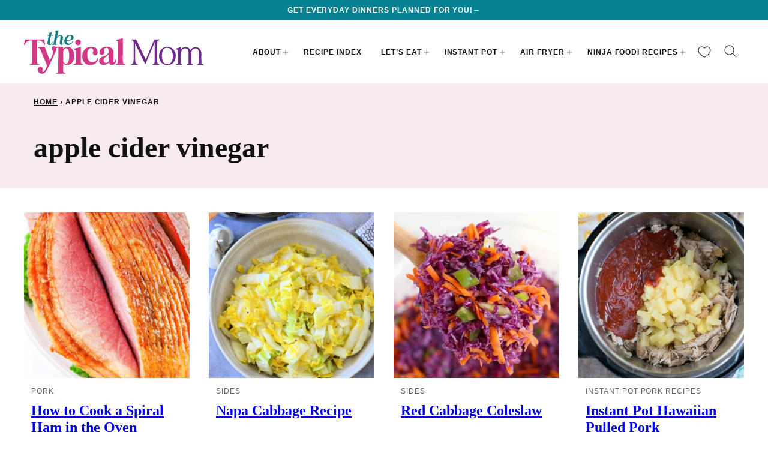

--- FILE ---
content_type: text/html; charset=UTF-8
request_url: https://temeculablogs.com/tag/apple-cider-vinegar/
body_size: 29555
content:
<!DOCTYPE html><html lang="en-US">
<head><meta name='robots' content='noindex, follow' />
	<style>img:is([sizes="auto" i], [sizes^="auto," i]) { contain-intrinsic-size: 3000px 1500px }</style>
	<meta name="pinterest-rich-pin" content="false" />
	<!-- This site is optimized with the Yoast SEO Premium plugin v26.3 (Yoast SEO v26.3) - https://yoast.com/wordpress/plugins/seo/ -->
	<meta name="viewport" content="width=device-width, initial-scale=1"><title>apple cider vinegar &#183; The Typical Mom</title><link rel="preload" href="https://temeculablogs.com/wp-content/uploads/2024/02/How-to-Cook-a-Spiral-Ham-in-the-Oven-600x600.jpg" as="image" imagesrcset="https://temeculablogs.com/wp-content/uploads/2024/02/How-to-Cook-a-Spiral-Ham-in-the-Oven-600x600.jpg 600w, https://temeculablogs.com/wp-content/uploads/2024/02/How-to-Cook-a-Spiral-Ham-in-the-Oven-378x378.jpg 378w, https://temeculablogs.com/wp-content/uploads/2024/02/How-to-Cook-a-Spiral-Ham-in-the-Oven-276x276.jpg 276w, https://temeculablogs.com/wp-content/uploads/2024/02/How-to-Cook-a-Spiral-Ham-in-the-Oven-300x300.jpg 300w, https://temeculablogs.com/wp-content/uploads/2024/02/How-to-Cook-a-Spiral-Ham-in-the-Oven-500x500.jpg 500w, https://temeculablogs.com/wp-content/uploads/2024/02/How-to-Cook-a-Spiral-Ham-in-the-Oven-150x150.jpg 150w, https://temeculablogs.com/wp-content/uploads/2024/02/How-to-Cook-a-Spiral-Ham-in-the-Oven-728x728.jpg 728w, https://temeculablogs.com/wp-content/uploads/2024/02/How-to-Cook-a-Spiral-Ham-in-the-Oven-96x96.jpg 96w" imagesizes="(max-width: 600px) 50vw, 276px" fetchpriority="high"><link rel="preload" href="https://temeculablogs.com/wp-content/uploads/2023/01/Napa-Cabbage-Recipe-1-600x600.jpg" as="image" imagesrcset="https://temeculablogs.com/wp-content/uploads/2023/01/Napa-Cabbage-Recipe-1-600x600.jpg 600w, https://temeculablogs.com/wp-content/uploads/2023/01/Napa-Cabbage-Recipe-1-378x378.jpg 378w, https://temeculablogs.com/wp-content/uploads/2023/01/Napa-Cabbage-Recipe-1-276x276.jpg 276w, https://temeculablogs.com/wp-content/uploads/2023/01/Napa-Cabbage-Recipe-1-300x300.jpg 300w, https://temeculablogs.com/wp-content/uploads/2023/01/Napa-Cabbage-Recipe-1-500x500.jpg 500w, https://temeculablogs.com/wp-content/uploads/2023/01/Napa-Cabbage-Recipe-1-150x150.jpg 150w, https://temeculablogs.com/wp-content/uploads/2023/01/Napa-Cabbage-Recipe-1-728x728.jpg 728w, https://temeculablogs.com/wp-content/uploads/2023/01/Napa-Cabbage-Recipe-1-96x96.jpg 96w" imagesizes="(max-width: 600px) 50vw, 276px" fetchpriority="high"><style id="perfmatters-used-css">@-webkit-keyframes searchwp-spinner-line-fade-more{0%,to{opacity:0;}1%{opacity:1;}}@keyframes searchwp-spinner-line-fade-more{0%,to{opacity:0;}1%{opacity:1;}}@-webkit-keyframes searchwp-spinner-line-fade-quick{0%,39%,to{opacity:.25;}40%{opacity:1;}}@keyframes searchwp-spinner-line-fade-quick{0%,39%,to{opacity:.25;}40%{opacity:1;}}@-webkit-keyframes searchwp-spinner-line-fade-default{0%,to{opacity:.22;}1%{opacity:1;}}@keyframes searchwp-spinner-line-fade-default{0%,to{opacity:.22;}1%{opacity:1;}}</style>
	<meta property="og:locale" content="en_US" />
	<meta property="og:type" content="article" />
	<meta property="og:title" content="apple cider vinegar Archives" />
	<meta property="og:url" content="https://temeculablogs.com/tag/apple-cider-vinegar/" />
	<meta property="og:site_name" content="The Typical Mom" />
	<meta property="og:image" content="https://temeculablogs.com/wp-content/uploads/2024/10/Default-sharing-image.jpg" />
	<meta property="og:image:width" content="1200" />
	<meta property="og:image:height" content="675" />
	<meta property="og:image:type" content="image/jpeg" />
	<script type="application/ld+json" class="yoast-schema-graph">{"@context":"https://schema.org","@graph":[{"@type":"CollectionPage","@id":"https://temeculablogs.com/tag/apple-cider-vinegar/","url":"https://temeculablogs.com/tag/apple-cider-vinegar/","name":"apple cider vinegar &#183; The Typical Mom","isPartOf":{"@id":"https://temeculablogs.com/#website"},"primaryImageOfPage":{"@id":"https://temeculablogs.com/tag/apple-cider-vinegar/#primaryimage"},"image":{"@id":"https://temeculablogs.com/tag/apple-cider-vinegar/#primaryimage"},"thumbnailUrl":"https://temeculablogs.com/wp-content/uploads/2024/02/How-to-Cook-a-Spiral-Ham-in-the-Oven.jpg","breadcrumb":{"@id":"https://temeculablogs.com/tag/apple-cider-vinegar/#breadcrumb"},"inLanguage":"en-US"},{"@type":"ImageObject","inLanguage":"en-US","@id":"https://temeculablogs.com/tag/apple-cider-vinegar/#primaryimage","url":"https://temeculablogs.com/wp-content/uploads/2024/02/How-to-Cook-a-Spiral-Ham-in-the-Oven.jpg","contentUrl":"https://temeculablogs.com/wp-content/uploads/2024/02/How-to-Cook-a-Spiral-Ham-in-the-Oven.jpg","width":1200,"height":1800,"caption":"Close-up of a sliced, glazed ham served on a platter with parsley garnish, showcasing the delightful results of how to cook a spiral ham in the oven."},{"@type":"BreadcrumbList","@id":"https://temeculablogs.com/tag/apple-cider-vinegar/#breadcrumb","itemListElement":[{"@type":"ListItem","position":1,"name":"Home","item":"https://temeculablogs.com/"},{"@type":"ListItem","position":2,"name":"apple cider vinegar"}]},{"@type":"WebSite","@id":"https://temeculablogs.com/#website","url":"https://temeculablogs.com/","name":"The Typical Mom","description":"Quick and Delicious Family Meals","publisher":{"@id":"https://temeculablogs.com/#organization"},"alternateName":"TTM","potentialAction":[{"@type":"SearchAction","target":{"@type":"EntryPoint","urlTemplate":"https://temeculablogs.com/?s={search_term_string}"},"query-input":{"@type":"PropertyValueSpecification","valueRequired":true,"valueName":"search_term_string"}}],"inLanguage":"en-US"},{"@type":"Organization","@id":"https://temeculablogs.com/#organization","name":"The Typical Mom","url":"https://temeculablogs.com/","logo":{"@type":"ImageObject","inLanguage":"en-US","@id":"https://temeculablogs.com/#/schema/logo/image/","url":"https://temeculablogs.com/wp-content/uploads/2024/07/TTM-Favicon_512x512px.png","contentUrl":"https://temeculablogs.com/wp-content/uploads/2024/07/TTM-Favicon_512x512px.png","width":512,"height":512,"caption":"The Typical Mom"},"image":{"@id":"https://temeculablogs.com/#/schema/logo/image/"},"sameAs":["https://www.facebook.com/thetypicalmom","https://x.com/thetypical_mom","https://www.instagram.com/thetypical_mom","https://www.pinterest.com/thetypicalmom"]}]}</script>
	<!-- / Yoast SEO Premium plugin. -->


<link rel='dns-prefetch' href='//scripts.mediavine.com' />
<link rel="alternate" type="application/rss+xml" title="The Typical Mom &raquo; Feed" href="https://temeculablogs.com/feed/" />
<link rel="alternate" type="application/rss+xml" title="The Typical Mom &raquo; Comments Feed" href="https://temeculablogs.com/comments/feed/" />
<link rel="alternate" type="application/rss+xml" title="The Typical Mom &raquo; apple cider vinegar Tag Feed" href="https://temeculablogs.com/tag/apple-cider-vinegar/feed/" />
<link rel="alternate" type="application/rss+xml" title="The Typical Mom &raquo; Stories Feed" href="https://temeculablogs.com/web-stories/feed/"><script type="pmdelayedscript" data-cfasync="false" data-no-optimize="1" data-no-defer="1" data-no-minify="1">(()=>{"use strict";const e=[400,500,600,700,800,900],t=e=>`wprm-min-${e}`,n=e=>`wprm-max-${e}`,s=new Set,o="ResizeObserver"in window,r=o?new ResizeObserver((e=>{for(const t of e)c(t.target)})):null,i=.5/(window.devicePixelRatio||1);function c(s){const o=s.getBoundingClientRect().width||0;for(let r=0;r<e.length;r++){const c=e[r],a=o<=c+i;o>c+i?s.classList.add(t(c)):s.classList.remove(t(c)),a?s.classList.add(n(c)):s.classList.remove(n(c))}}function a(e){s.has(e)||(s.add(e),r&&r.observe(e),c(e))}!function(e=document){e.querySelectorAll(".wprm-recipe").forEach(a)}();if(new MutationObserver((e=>{for(const t of e)for(const e of t.addedNodes)e instanceof Element&&(e.matches?.(".wprm-recipe")&&a(e),e.querySelectorAll?.(".wprm-recipe").forEach(a))})).observe(document.documentElement,{childList:!0,subtree:!0}),!o){let e=0;addEventListener("resize",(()=>{e&&cancelAnimationFrame(e),e=requestAnimationFrame((()=>s.forEach(c)))}),{passive:!0})}})();</script><link rel='stylesheet' id='wp-block-library-css' href='https://temeculablogs.com/wp-includes/css/dist/block-library/style.min.css?ver=0174732a103f44415f4f5e0396dc5512' media='all' />
<link rel='stylesheet' id='block-about-css' href='https://temeculablogs.com/wp-content/themes/thetypicalmom-2024/blocks/about/style.css?ver=1730122414' media='all' />
<link rel='stylesheet' id='block-as-seen-in-css' href='https://temeculablogs.com/wp-content/themes/thetypicalmom-2024/blocks/as-seen-in/style.css?ver=1730122414' media='all' />
<link rel='stylesheet' id='block-author-box-css' href='https://temeculablogs.com/wp-content/themes/thetypicalmom-2024/blocks/author-box/style.css?ver=1730122414' media='all' />
<link rel='stylesheet' id='block-content-image-css' href='https://temeculablogs.com/wp-content/themes/thetypicalmom-2024/blocks/content-image/style.css?ver=1730122414' media='all' />
<link rel='stylesheet' id='block-cookbook-css' href='https://temeculablogs.com/wp-content/themes/thetypicalmom-2024/blocks/cookbook/style.css?ver=1730122414' media='all' />
<link rel='stylesheet' id='block-cookbook-banner-css' href='https://temeculablogs.com/wp-content/themes/thetypicalmom-2024/blocks/cookbook-banner/style.css?ver=1730122414' media='all' />
<link rel='stylesheet' id='block-ebook-css' href='https://temeculablogs.com/wp-content/themes/thetypicalmom-2024/blocks/ebook/style.css?ver=1730122414' media='all' />
<link rel='stylesheet' id='block-facebook-cta-css' href='https://temeculablogs.com/wp-content/themes/thetypicalmom-2024/blocks/facebook-cta/style.css?ver=1730122414' media='all' />
<link rel='stylesheet' id='block-instagram-cta-css' href='https://temeculablogs.com/wp-content/themes/thetypicalmom-2024/blocks/instagram-cta/style.css?ver=1730122414' media='all' />
<link rel='stylesheet' id='block-intro-css' href='https://temeculablogs.com/wp-content/themes/thetypicalmom-2024/blocks/intro/style.css?ver=1730122414' media='all' />
<link rel='stylesheet' id='block-pinterest-cta-css' href='https://temeculablogs.com/wp-content/themes/thetypicalmom-2024/blocks/pinterest-cta/style.css?ver=1730122414' media='all' />
<link rel='stylesheet' id='block-post-listing-css' href='https://temeculablogs.com/wp-content/themes/thetypicalmom-2024/blocks/post-listing/style.css?ver=1730122414' media='all' />
<link rel='stylesheet' id='block-quick-links-css' href='https://temeculablogs.com/wp-content/themes/thetypicalmom-2024/blocks/quick-links/style.css?ver=1730122414' media='all' />
<link rel='stylesheet' id='block-save-recipe-css' href='https://temeculablogs.com/wp-content/themes/thetypicalmom-2024/blocks/save-recipe/style.css?ver=1730122414' media='all' />
<link rel='stylesheet' id='block-seasonal-css' href='https://temeculablogs.com/wp-content/themes/thetypicalmom-2024/blocks/seasonal/style.css?ver=1730122414' media='all' />
<link rel='stylesheet' id='block-social-links-css' href='https://temeculablogs.com/wp-content/themes/thetypicalmom-2024/blocks/social-links/style.css?ver=1730122414' media='all' />
<link rel='stylesheet' id='block-social-share-css' href='https://temeculablogs.com/wp-content/themes/thetypicalmom-2024/blocks/social-share/style.css?ver=1730122414' media='all' />
<link rel='stylesheet' id='wprm-public-css' href='https://temeculablogs.com/wp-content/plugins/wp-recipe-maker/dist/public-modern.css?ver=10.2.4' media='all' />
<link rel='stylesheet' id='wprmp-public-css' href='https://temeculablogs.com/wp-content/plugins/wp-recipe-maker-premium/dist/public-pro.css?ver=10.2.4' media='all' />
<style id='global-styles-inline-css'>
:root{--wp--preset--aspect-ratio--square: 1;--wp--preset--aspect-ratio--4-3: 4/3;--wp--preset--aspect-ratio--3-4: 3/4;--wp--preset--aspect-ratio--3-2: 3/2;--wp--preset--aspect-ratio--2-3: 2/3;--wp--preset--aspect-ratio--16-9: 16/9;--wp--preset--aspect-ratio--9-16: 9/16;--wp--preset--color--black: #000000;--wp--preset--color--cyan-bluish-gray: #abb8c3;--wp--preset--color--white: #ffffff;--wp--preset--color--pale-pink: #f78da7;--wp--preset--color--vivid-red: #cf2e2e;--wp--preset--color--luminous-vivid-orange: #ff6900;--wp--preset--color--luminous-vivid-amber: #fcb900;--wp--preset--color--light-green-cyan: #7bdcb5;--wp--preset--color--vivid-green-cyan: #00d084;--wp--preset--color--pale-cyan-blue: #8ed1fc;--wp--preset--color--vivid-cyan-blue: #0693e3;--wp--preset--color--vivid-purple: #9b51e0;--wp--preset--color--foreground: #111111;--wp--preset--color--background: #ffffff;--wp--preset--color--primary: #078293;--wp--preset--color--secondary: #d03784;--wp--preset--color--tertiary: #e2f3f5;--wp--preset--color--quaternary: #f7ebf1;--wp--preset--color--quinary: #701d93;--wp--preset--color--senary: #e9dfef;--wp--preset--gradient--vivid-cyan-blue-to-vivid-purple: linear-gradient(135deg,rgba(6,147,227,1) 0%,rgb(155,81,224) 100%);--wp--preset--gradient--light-green-cyan-to-vivid-green-cyan: linear-gradient(135deg,rgb(122,220,180) 0%,rgb(0,208,130) 100%);--wp--preset--gradient--luminous-vivid-amber-to-luminous-vivid-orange: linear-gradient(135deg,rgba(252,185,0,1) 0%,rgba(255,105,0,1) 100%);--wp--preset--gradient--luminous-vivid-orange-to-vivid-red: linear-gradient(135deg,rgba(255,105,0,1) 0%,rgb(207,46,46) 100%);--wp--preset--gradient--very-light-gray-to-cyan-bluish-gray: linear-gradient(135deg,rgb(238,238,238) 0%,rgb(169,184,195) 100%);--wp--preset--gradient--cool-to-warm-spectrum: linear-gradient(135deg,rgb(74,234,220) 0%,rgb(151,120,209) 20%,rgb(207,42,186) 40%,rgb(238,44,130) 60%,rgb(251,105,98) 80%,rgb(254,248,76) 100%);--wp--preset--gradient--blush-light-purple: linear-gradient(135deg,rgb(255,206,236) 0%,rgb(152,150,240) 100%);--wp--preset--gradient--blush-bordeaux: linear-gradient(135deg,rgb(254,205,165) 0%,rgb(254,45,45) 50%,rgb(107,0,62) 100%);--wp--preset--gradient--luminous-dusk: linear-gradient(135deg,rgb(255,203,112) 0%,rgb(199,81,192) 50%,rgb(65,88,208) 100%);--wp--preset--gradient--pale-ocean: linear-gradient(135deg,rgb(255,245,203) 0%,rgb(182,227,212) 50%,rgb(51,167,181) 100%);--wp--preset--gradient--electric-grass: linear-gradient(135deg,rgb(202,248,128) 0%,rgb(113,206,126) 100%);--wp--preset--gradient--midnight: linear-gradient(135deg,rgb(2,3,129) 0%,rgb(40,116,252) 100%);--wp--preset--font-size--small: 1rem;--wp--preset--font-size--medium: 1.125rem;--wp--preset--font-size--large: 1.25rem;--wp--preset--font-size--x-large: clamp(1.375rem, 2.4vw, 1.5rem);--wp--preset--font-size--gargantuan: clamp(2.75rem, 5.2vw, 3.25rem);--wp--preset--font-size--colossal: clamp(2.5rem, 4.8vw, 3rem);--wp--preset--font-size--gigantic: clamp(2.125rem, 4.4vw, 2.75rem);--wp--preset--font-size--jumbo: clamp(2rem, 4vw, 2.5rem);--wp--preset--font-size--huge: clamp(1.875rem, 3.6vw, 2.25rem);--wp--preset--font-size--big: clamp(1.75rem, 3.2vw, 2rem);--wp--preset--font-size--tiny: 0.875rem;--wp--preset--font-size--min: 0.75rem;--wp--preset--font-family--primary: 'Iowan Old Style', 'Palatino Linotype', 'URW Palladio L', P052, serif;--wp--preset--font-family--secondary: -apple-system,BlinkMacSystemFont,"Segoe UI",Roboto,Oxygen-Sans,Ubuntu,Cantarell,"Helvetica Neue",sans-serif;--wp--preset--spacing--20: 0.44rem;--wp--preset--spacing--30: 0.67rem;--wp--preset--spacing--40: 1rem;--wp--preset--spacing--50: 1.5rem;--wp--preset--spacing--60: 2.25rem;--wp--preset--spacing--70: 3.38rem;--wp--preset--spacing--80: 5.06rem;--wp--preset--shadow--natural: 6px 6px 9px rgba(0, 0, 0, 0.2);--wp--preset--shadow--deep: 12px 12px 50px rgba(0, 0, 0, 0.4);--wp--preset--shadow--sharp: 6px 6px 0px rgba(0, 0, 0, 0.2);--wp--preset--shadow--outlined: 6px 6px 0px -3px rgba(255, 255, 255, 1), 6px 6px rgba(0, 0, 0, 1);--wp--preset--shadow--crisp: 6px 6px 0px rgba(0, 0, 0, 1);--wp--custom--aspect-ratio: 1;--wp--custom--border-radius--tiny: 3px;--wp--custom--border-radius--small: 8px;--wp--custom--border-radius--medium: 12px;--wp--custom--border-radius--large: 50%;--wp--custom--border-width--tiny: 1px;--wp--custom--border-width--small: 2px;--wp--custom--border-width--medium: 3px;--wp--custom--border-width--large: 4px;--wp--custom--box-shadow--1: 0px 2px 8px rgba(33, 33, 33, 0.12);--wp--custom--box-shadow--2: 0px 3px 10px rgba(33, 33, 33, 0.25);--wp--custom--color--link: var(--wp--preset--color--quinary);--wp--custom--color--star: var(--wp--preset--color--secondary);--wp--custom--color--neutral-50: #FAFAFA;--wp--custom--color--neutral-100: #F5F5F5;--wp--custom--color--neutral-200: #EEEEEE;--wp--custom--color--neutral-300: #E0E0E0;--wp--custom--color--neutral-400: #BDBDBD;--wp--custom--color--neutral-500: #9E9E9E;--wp--custom--color--neutral-600: #757575;--wp--custom--color--neutral-700: #616161;--wp--custom--color--neutral-800: #424242;--wp--custom--color--neutral-900: #212121;--wp--custom--footer-logo--width: 220px;--wp--custom--footer-logo--height: 124px;--wp--custom--footer-logo--slug: secondary;--wp--custom--footer-logo--format: svg;--wp--custom--header-logo--desktop-width: 300px;--wp--custom--header-logo--desktop-height: 73px;--wp--custom--header-logo--desktop-margin: 16px;--wp--custom--header-logo--mobile-width: 200px;--wp--custom--header-logo--mobile-height: 47px;--wp--custom--header-logo--mobile-margin: 6px;--wp--custom--header-logo--slug: primary;--wp--custom--header-logo--format: svg;--wp--custom--layout--content: 736px;--wp--custom--layout--wide: 1200px;--wp--custom--layout--sidebar: 336px;--wp--custom--layout--page: var(--wp--custom--layout--content);--wp--custom--layout--padding: 16px;--wp--custom--layout--block-gap: 16px;--wp--custom--layout--block-gap-large: 40px;--wp--custom--letter-spacing--none: normal;--wp--custom--letter-spacing--tight: -.01em;--wp--custom--letter-spacing--loose: .08em;--wp--custom--letter-spacing--looser: .12em;--wp--custom--line-height--tiny: 1.1;--wp--custom--line-height--small: 1.2;--wp--custom--line-height--medium: 1.5;--wp--custom--line-height--normal: 1.7;--wp--custom--typography--heading--font-family: var(--wp--preset--font-family--primary);--wp--custom--typography--heading--font-size: var(--wp--preset--font-size--huge);--wp--custom--typography--heading--font-weight: 600;--wp--custom--typography--heading--letter-spacing: var(--wp--custom--letter-spacing--none);--wp--custom--typography--heading--line-height: var(--wp--custom--line-height--small);--wp--custom--typography--heading--text-transform: none;--wp--custom--typography--interface--font-family: var(--wp--preset--font-family--secondary);--wp--custom--typography--interface--font-size: var(--wp--preset--font-size--min);--wp--custom--typography--interface--font-weight: 700;--wp--custom--typography--interface--letter-spacing: var(--wp--custom--letter-spacing--loose);--wp--custom--typography--interface--line-height: var(--wp--custom--line-height--small);--wp--custom--typography--interface--text-transform: uppercase;}:root { --wp--style--global--content-size: var(--wp--custom--layout--content);--wp--style--global--wide-size: var(--wp--custom--layout--wide); }:where(body) { margin: 0; }.wp-site-blocks > .alignleft { float: left; margin-right: 2em; }.wp-site-blocks > .alignright { float: right; margin-left: 2em; }.wp-site-blocks > .aligncenter { justify-content: center; margin-left: auto; margin-right: auto; }:where(.wp-site-blocks) > * { margin-block-start: var(--wp--custom--layout--block-gap); margin-block-end: 0; }:where(.wp-site-blocks) > :first-child { margin-block-start: 0; }:where(.wp-site-blocks) > :last-child { margin-block-end: 0; }:root { --wp--style--block-gap: var(--wp--custom--layout--block-gap); }:root :where(.is-layout-flow) > :first-child{margin-block-start: 0;}:root :where(.is-layout-flow) > :last-child{margin-block-end: 0;}:root :where(.is-layout-flow) > *{margin-block-start: var(--wp--custom--layout--block-gap);margin-block-end: 0;}:root :where(.is-layout-constrained) > :first-child{margin-block-start: 0;}:root :where(.is-layout-constrained) > :last-child{margin-block-end: 0;}:root :where(.is-layout-constrained) > *{margin-block-start: var(--wp--custom--layout--block-gap);margin-block-end: 0;}:root :where(.is-layout-flex){gap: var(--wp--custom--layout--block-gap);}:root :where(.is-layout-grid){gap: var(--wp--custom--layout--block-gap);}.is-layout-flow > .alignleft{float: left;margin-inline-start: 0;margin-inline-end: 2em;}.is-layout-flow > .alignright{float: right;margin-inline-start: 2em;margin-inline-end: 0;}.is-layout-flow > .aligncenter{margin-left: auto !important;margin-right: auto !important;}.is-layout-constrained > .alignleft{float: left;margin-inline-start: 0;margin-inline-end: 2em;}.is-layout-constrained > .alignright{float: right;margin-inline-start: 2em;margin-inline-end: 0;}.is-layout-constrained > .aligncenter{margin-left: auto !important;margin-right: auto !important;}.is-layout-constrained > :where(:not(.alignleft):not(.alignright):not(.alignfull)){max-width: var(--wp--style--global--content-size);margin-left: auto !important;margin-right: auto !important;}.is-layout-constrained > .alignwide{max-width: var(--wp--style--global--wide-size);}body .is-layout-flex{display: flex;}.is-layout-flex{flex-wrap: wrap;align-items: center;}.is-layout-flex > :is(*, div){margin: 0;}body .is-layout-grid{display: grid;}.is-layout-grid > :is(*, div){margin: 0;}body{background-color: var(--wp--preset--color--background);color: var(--wp--preset--color--foreground);font-family: var(--wp--preset--font-family--secondary);font-size: var(--wp--preset--font-size--large);line-height: var(--wp--custom--line-height--normal);padding-top: 0px;padding-right: 0px;padding-bottom: 0px;padding-left: 0px;}a:where(:not(.wp-element-button)){color: var(--wp--custom--color--link);text-decoration: underline;}h1, h2, h3, h4, h5, h6{font-family: var(--wp--custom--typography--heading--font-family);font-weight: var(--wp--custom--typography--heading--font-weight);letter-spacing: var(--wp--custom--typography--heading--letter-spacing);line-height: var(--wp--custom--typography--heading--line-height);text-transform: var(--wp--custom--typography--heading--text-transform);}h1{font-size: var(--wp--preset--font-size--colossal);}h2{font-size: var(--wp--preset--font-size--huge);}h3{font-size: var(--wp--preset--font-size--x-large);}h4{font-size: var(--wp--preset--font-size--large);letter-spacing: var(--wp--custom--letter-spacing--loose);text-transform: uppercase;}h5{font-size: var(--wp--preset--font-size--large);letter-spacing: var(--wp--custom--letter-spacing--loose);text-transform: uppercase;}h6{font-size: var(--wp--preset--font-size--large);letter-spacing: var(--wp--custom--letter-spacing--loose);text-transform: uppercase;}:root :where(.wp-element-button, .wp-block-button__link){background-color: var(--wp--preset--color--foreground);border-radius: 0px;border-width: 0px;color: var(--wp--preset--color--background);font-family: var(--wp--custom--typography--interface--font-family);font-size: var(--wp--preset--font-size--tiny);font-weight: var(--wp--custom--typography--interface--font-weight);letter-spacing: var(--wp--custom--typography--interface--letter-spacing);line-height: var(--wp--custom--line-height--medium);padding: 11px 16px;text-decoration: none;text-transform: var(--wp--custom--typography--interface--text-transform);}.has-black-color{color: var(--wp--preset--color--black) !important;}.has-cyan-bluish-gray-color{color: var(--wp--preset--color--cyan-bluish-gray) !important;}.has-white-color{color: var(--wp--preset--color--white) !important;}.has-pale-pink-color{color: var(--wp--preset--color--pale-pink) !important;}.has-vivid-red-color{color: var(--wp--preset--color--vivid-red) !important;}.has-luminous-vivid-orange-color{color: var(--wp--preset--color--luminous-vivid-orange) !important;}.has-luminous-vivid-amber-color{color: var(--wp--preset--color--luminous-vivid-amber) !important;}.has-light-green-cyan-color{color: var(--wp--preset--color--light-green-cyan) !important;}.has-vivid-green-cyan-color{color: var(--wp--preset--color--vivid-green-cyan) !important;}.has-pale-cyan-blue-color{color: var(--wp--preset--color--pale-cyan-blue) !important;}.has-vivid-cyan-blue-color{color: var(--wp--preset--color--vivid-cyan-blue) !important;}.has-vivid-purple-color{color: var(--wp--preset--color--vivid-purple) !important;}.has-foreground-color{color: var(--wp--preset--color--foreground) !important;}.has-background-color{color: var(--wp--preset--color--background) !important;}.has-primary-color{color: var(--wp--preset--color--primary) !important;}.has-secondary-color{color: var(--wp--preset--color--secondary) !important;}.has-tertiary-color{color: var(--wp--preset--color--tertiary) !important;}.has-quaternary-color{color: var(--wp--preset--color--quaternary) !important;}.has-quinary-color{color: var(--wp--preset--color--quinary) !important;}.has-senary-color{color: var(--wp--preset--color--senary) !important;}.has-black-background-color{background-color: var(--wp--preset--color--black) !important;}.has-cyan-bluish-gray-background-color{background-color: var(--wp--preset--color--cyan-bluish-gray) !important;}.has-white-background-color{background-color: var(--wp--preset--color--white) !important;}.has-pale-pink-background-color{background-color: var(--wp--preset--color--pale-pink) !important;}.has-vivid-red-background-color{background-color: var(--wp--preset--color--vivid-red) !important;}.has-luminous-vivid-orange-background-color{background-color: var(--wp--preset--color--luminous-vivid-orange) !important;}.has-luminous-vivid-amber-background-color{background-color: var(--wp--preset--color--luminous-vivid-amber) !important;}.has-light-green-cyan-background-color{background-color: var(--wp--preset--color--light-green-cyan) !important;}.has-vivid-green-cyan-background-color{background-color: var(--wp--preset--color--vivid-green-cyan) !important;}.has-pale-cyan-blue-background-color{background-color: var(--wp--preset--color--pale-cyan-blue) !important;}.has-vivid-cyan-blue-background-color{background-color: var(--wp--preset--color--vivid-cyan-blue) !important;}.has-vivid-purple-background-color{background-color: var(--wp--preset--color--vivid-purple) !important;}.has-foreground-background-color{background-color: var(--wp--preset--color--foreground) !important;}.has-background-background-color{background-color: var(--wp--preset--color--background) !important;}.has-primary-background-color{background-color: var(--wp--preset--color--primary) !important;}.has-secondary-background-color{background-color: var(--wp--preset--color--secondary) !important;}.has-tertiary-background-color{background-color: var(--wp--preset--color--tertiary) !important;}.has-quaternary-background-color{background-color: var(--wp--preset--color--quaternary) !important;}.has-quinary-background-color{background-color: var(--wp--preset--color--quinary) !important;}.has-senary-background-color{background-color: var(--wp--preset--color--senary) !important;}.has-black-border-color{border-color: var(--wp--preset--color--black) !important;}.has-cyan-bluish-gray-border-color{border-color: var(--wp--preset--color--cyan-bluish-gray) !important;}.has-white-border-color{border-color: var(--wp--preset--color--white) !important;}.has-pale-pink-border-color{border-color: var(--wp--preset--color--pale-pink) !important;}.has-vivid-red-border-color{border-color: var(--wp--preset--color--vivid-red) !important;}.has-luminous-vivid-orange-border-color{border-color: var(--wp--preset--color--luminous-vivid-orange) !important;}.has-luminous-vivid-amber-border-color{border-color: var(--wp--preset--color--luminous-vivid-amber) !important;}.has-light-green-cyan-border-color{border-color: var(--wp--preset--color--light-green-cyan) !important;}.has-vivid-green-cyan-border-color{border-color: var(--wp--preset--color--vivid-green-cyan) !important;}.has-pale-cyan-blue-border-color{border-color: var(--wp--preset--color--pale-cyan-blue) !important;}.has-vivid-cyan-blue-border-color{border-color: var(--wp--preset--color--vivid-cyan-blue) !important;}.has-vivid-purple-border-color{border-color: var(--wp--preset--color--vivid-purple) !important;}.has-foreground-border-color{border-color: var(--wp--preset--color--foreground) !important;}.has-background-border-color{border-color: var(--wp--preset--color--background) !important;}.has-primary-border-color{border-color: var(--wp--preset--color--primary) !important;}.has-secondary-border-color{border-color: var(--wp--preset--color--secondary) !important;}.has-tertiary-border-color{border-color: var(--wp--preset--color--tertiary) !important;}.has-quaternary-border-color{border-color: var(--wp--preset--color--quaternary) !important;}.has-quinary-border-color{border-color: var(--wp--preset--color--quinary) !important;}.has-senary-border-color{border-color: var(--wp--preset--color--senary) !important;}.has-vivid-cyan-blue-to-vivid-purple-gradient-background{background: var(--wp--preset--gradient--vivid-cyan-blue-to-vivid-purple) !important;}.has-light-green-cyan-to-vivid-green-cyan-gradient-background{background: var(--wp--preset--gradient--light-green-cyan-to-vivid-green-cyan) !important;}.has-luminous-vivid-amber-to-luminous-vivid-orange-gradient-background{background: var(--wp--preset--gradient--luminous-vivid-amber-to-luminous-vivid-orange) !important;}.has-luminous-vivid-orange-to-vivid-red-gradient-background{background: var(--wp--preset--gradient--luminous-vivid-orange-to-vivid-red) !important;}.has-very-light-gray-to-cyan-bluish-gray-gradient-background{background: var(--wp--preset--gradient--very-light-gray-to-cyan-bluish-gray) !important;}.has-cool-to-warm-spectrum-gradient-background{background: var(--wp--preset--gradient--cool-to-warm-spectrum) !important;}.has-blush-light-purple-gradient-background{background: var(--wp--preset--gradient--blush-light-purple) !important;}.has-blush-bordeaux-gradient-background{background: var(--wp--preset--gradient--blush-bordeaux) !important;}.has-luminous-dusk-gradient-background{background: var(--wp--preset--gradient--luminous-dusk) !important;}.has-pale-ocean-gradient-background{background: var(--wp--preset--gradient--pale-ocean) !important;}.has-electric-grass-gradient-background{background: var(--wp--preset--gradient--electric-grass) !important;}.has-midnight-gradient-background{background: var(--wp--preset--gradient--midnight) !important;}.has-small-font-size{font-size: var(--wp--preset--font-size--small) !important;}.has-medium-font-size{font-size: var(--wp--preset--font-size--medium) !important;}.has-large-font-size{font-size: var(--wp--preset--font-size--large) !important;}.has-x-large-font-size{font-size: var(--wp--preset--font-size--x-large) !important;}.has-gargantuan-font-size{font-size: var(--wp--preset--font-size--gargantuan) !important;}.has-colossal-font-size{font-size: var(--wp--preset--font-size--colossal) !important;}.has-gigantic-font-size{font-size: var(--wp--preset--font-size--gigantic) !important;}.has-jumbo-font-size{font-size: var(--wp--preset--font-size--jumbo) !important;}.has-huge-font-size{font-size: var(--wp--preset--font-size--huge) !important;}.has-big-font-size{font-size: var(--wp--preset--font-size--big) !important;}.has-tiny-font-size{font-size: var(--wp--preset--font-size--tiny) !important;}.has-min-font-size{font-size: var(--wp--preset--font-size--min) !important;}.has-primary-font-family{font-family: var(--wp--preset--font-family--primary) !important;}.has-secondary-font-family{font-family: var(--wp--preset--font-family--secondary) !important;}
:root :where(.wp-block-pullquote){font-size: 1.5em;line-height: 1.6;}
</style>
<link rel="stylesheet" id="cultivate-category-pages-frontend-css" media="all" data-pmdelayedstyle="https://temeculablogs.com/wp-content/plugins/cultivate-category-pages/assets/css/frontend.css?ver=1.2.0">
<link rel='stylesheet' id='theme-style-css' href='https://temeculablogs.com/wp-content/themes/thetypicalmom-2024/assets/css/main.css?ver=1730122414' media='all' />
<link rel="preload" class="mv-grow-style" href="https://temeculablogs.com/wp-content/plugins/social-pug/assets/dist/style-frontend-pro.css?ver=2.27.2" as="style"><noscript><link rel='stylesheet' id='dpsp-frontend-style-pro-css' href='https://temeculablogs.com/wp-content/plugins/social-pug/assets/dist/style-frontend-pro.css?ver=2.27.2' media='all' />
</noscript><style id='dpsp-frontend-style-pro-inline-css'>

				@media screen and ( max-width : 720px ) {
					.dpsp-content-wrapper.dpsp-hide-on-mobile,
					.dpsp-share-text.dpsp-hide-on-mobile {
						display: none;
					}
					.dpsp-has-spacing .dpsp-networks-btns-wrapper li {
						margin:0 2% 10px 0;
					}
					.dpsp-network-btn.dpsp-has-label:not(.dpsp-has-count) {
						max-height: 40px;
						padding: 0;
						justify-content: center;
					}
					.dpsp-content-wrapper.dpsp-size-small .dpsp-network-btn.dpsp-has-label:not(.dpsp-has-count){
						max-height: 32px;
					}
					.dpsp-content-wrapper.dpsp-size-large .dpsp-network-btn.dpsp-has-label:not(.dpsp-has-count){
						max-height: 46px;
					}
				}
			
							.dpsp-button-style-5 .dpsp-networks-btns-content.dpsp-networks-btns-wrapper .dpsp-network-btn .dpsp-network-icon,
							.dpsp-button-style-5 .dpsp-networks-btns-content.dpsp-networks-btns-wrapper .dpsp-network-btn:not(:hover):not(:active) {
								--customNetworkColor: #1dbab4;
								--customNetworkHoverColor: #5bc5da;
								border-color: #1dbab4;
								color: #1dbab4;
							}
							.dpsp-button-style-5 .dpsp-networks-btns-content.dpsp-networks-btns-wrapper .dpsp-network-btn  .dpsp-network-icon  .dpsp-network-icon-inner > svg {
								fill: #1dbab4;
							}
						
							.dpsp-button-style-5 .dpsp-networks-btns-content.dpsp-networks-btns-wrapper .dpsp-network-btn:hover,
							.dpsp-button-style-5 .dpsp-networks-btns-content.dpsp-networks-btns-wrapper .dpsp-network-btn:focus {
								border-color: #5bc5da;
								background: #5bc5da;
							}
						.dpsp-networks-btns-wrapper.dpsp-networks-btns-content .dpsp-network-btn {--networkHover: rgba(91, 197, 218, 0.4); --networkAccent: rgba(91, 197, 218, 1);}
</style>
<link rel="stylesheet" id="searchwp-forms-css" media="all" data-pmdelayedstyle="https://temeculablogs.com/wp-content/plugins/searchwp-live-ajax-search/assets/styles/frontend/search-forms.min.css?ver=1.8.6">
<link rel="stylesheet" id="searchwp-live-search-css" media="all" data-pmdelayedstyle="https://temeculablogs.com/wp-content/plugins/searchwp-live-ajax-search/assets/styles/style.min.css?ver=1.8.6">
<style id='searchwp-live-search-inline-css'>
.searchwp-live-search-result .searchwp-live-search-result--title a {
  font-size: 16px;
}
.searchwp-live-search-result .searchwp-live-search-result--price {
  font-size: 14px;
}
.searchwp-live-search-result .searchwp-live-search-result--add-to-cart .button {
  font-size: 14px;
}

</style>
<link rel='stylesheet' id='inc-frontend-css' href='https://temeculablogs.com/wp-content/plugins/imark-interactive-toolkit/frontend/css/inc-frontend-style.css?ver=2.6.3' media='all' />
<link rel='stylesheet' id='imp-frontend-css' href='https://temeculablogs.com/wp-content/plugins/imark-interactive-toolkit/frontend/css/imp-frontend-style.css?ver=2.6.3' media='all' />
<script async="async" fetchpriority="high" data-noptimize="1" data-cfasync="false" src="https://scripts.mediavine.com/tags/the-typical-mom.js?ver=0174732a103f44415f4f5e0396dc5512" id="mv-script-wrapper-js"></script>
<script src="https://temeculablogs.com/wp-includes/js/jquery/jquery.min.js?ver=3.7.1" id="jquery-core-js"></script>
<script async src="https://cdn.outreachgenius.ai/wrapper/1.0/wrapper.js?pid=Rt75GndW9pUEhaQdZqj3" type="pmdelayedscript" data-cfasync="false" data-no-optimize="1" data-no-defer="1" data-no-minify="1"></script>
<meta name="google-site-verification" content="2U-cjJYhA1c-s8uXqesfEEjPqts043b59vJLN0gTmm8" />
<meta name="google-site-verification" content="DRnFWx6O5YQn4Qwa-1BUjqHl8U362q1Z522zg2e2lC0" />

<!-- Google Tag Manager -->
<script>(function(w,d,s,l,i){w[l]=w[l]||[];w[l].push({'gtm.start':
new Date().getTime(),event:'gtm.js'});var f=d.getElementsByTagName(s)[0],
j=d.createElement(s),dl=l!='dataLayer'?'&l='+l:'';j.async=true;j.src=
'https://www.googletagmanager.com/gtm.js?id='+i+dl;f.parentNode.insertBefore(j,f);
})(window,document,'script','dataLayer','GTM-M2JJ8ZW9');</script>
<!-- End Google Tag Manager -->

<!-- Pinterest Tag -->
<script type="pmdelayedscript" data-cfasync="false" data-no-optimize="1" data-no-defer="1" data-no-minify="1">
!function(e){if(!window.pintrk){window.pintrk = function () {
window.pintrk.queue.push(Array.prototype.slice.call(arguments))};var
  n=window.pintrk;n.queue=[],n.version="3.0";var
  t=document.createElement("script");t.async=!0,t.src=e;var
  r=document.getElementsByTagName("script")[0];
  r.parentNode.insertBefore(t,r)}}("https://s.pinimg.com/ct/core.js");
pintrk('load', '2612622688447', {em: '<user_email_address>'});
pintrk('page');
</script>
<noscript>
<img height="1" width="1" style="display:none;" alt=""
  src="https://ct.pinterest.com/v3/?event=init&tid=2612622688447&pd[em]=<hashed_email_address>&noscript=1" />
</noscript>
<!-- end Pinterest Tag -->
<!-- Meta Pixel Code -->
<script type="pmdelayedscript" data-cfasync="false" data-no-optimize="1" data-no-defer="1" data-no-minify="1">
!function(f,b,e,v,n,t,s)
{if(f.fbq)return;n=f.fbq=function(){n.callMethod?
n.callMethod.apply(n,arguments):n.queue.push(arguments)};
if(!f._fbq)f._fbq=n;n.push=n;n.loaded=!0;n.version='2.0';
n.queue=[];t=b.createElement(e);t.async=!0;
t.src=v;s=b.getElementsByTagName(e)[0];
s.parentNode.insertBefore(t,s)}(window, document,'script',
'https://connect.facebook.net/en_US/fbevents.js');
fbq('init', '523240283613922');
fbq('track', 'PageView');
</script>
<noscript><img height="1" width="1" style="display:none" alt=""
src="https://www.facebook.com/tr?id=523240283613922&ev=PageView&noscript=1"
/></noscript>
<!-- End Meta Pixel Code --><style type="text/css">.wprm-glossary-term {color: #5A822B;text-decoration: underline;cursor: help;}</style><meta charset="UTF-8"><link rel="profile" href="https://gmpg.org/xfn/11"><link rel="pingback" href="https://temeculablogs.com/xmlrpc.php"><meta name="hubbub-info" description="Hubbub Pro 2.27.2"><link rel="icon" href="https://temeculablogs.com/wp-content/uploads/2024/11/cropped-favicon-1-32x32.png" sizes="32x32" />
<link rel="icon" href="https://temeculablogs.com/wp-content/uploads/2024/11/cropped-favicon-1-192x192.png" sizes="192x192" />
<link rel="apple-touch-icon" href="https://temeculablogs.com/wp-content/uploads/2024/11/cropped-favicon-1-180x180.png" />
<meta name="msapplication-TileImage" content="https://temeculablogs.com/wp-content/uploads/2024/11/cropped-favicon-1-270x270.png" />
		<style id="wp-custom-css">
			/* NerdPress Edits for CSSing JTR buttom PC March 14th 2025 */

a.wp-element-button.is-style-link {
		font-size: 24px;
	text-decoration:none;
	background-color: #701D94;
	padding: 10px;
	border-radius: 20px;
}

.wp-element-button.is-style-link:not(.has-text-color) {
	color: white;
}

.wp-element-button:hover {
	filter: none;
}

.wp-element-button.is-style-link:hover {
	text-decoration: none;
}

	@media only screen and (max-width: 600px) {
	a.wp-element-button.is-style-link {
		font-size: 12px;
	text-decoration:none;
	background-color: #701D94;
	padding: 10px;
	border-radius: 20px;
}
}


/* NP edits for save this in recipe card 4/21/25 - Taj */
@media only screen and (min-width: 768px) {
    .cwp-food-content div.wpforms-container .wpforms-head-container, .cwp-food-content div.wpforms-container.one-line .wpforms-head-container {
        grid-column: 1 / -1 !important;
				margin-bottom: 15px;
    }
}

/* NP disclaimer fix - 6/4/2025 YR */
.aff-disc p {
	margin: 0px;
	margin-left: 70px;
	
}		</style>
		<noscript><style>.perfmatters-lazy[data-src]{display:none !important;}</style></noscript><style>.perfmatters-lazy-youtube{position:relative;width:100%;max-width:100%;height:0;padding-bottom:56.23%;overflow:hidden}.perfmatters-lazy-youtube img{position:absolute;top:0;right:0;bottom:0;left:0;display:block;width:100%;max-width:100%;height:auto;margin:auto;border:none;cursor:pointer;transition:.5s all;-webkit-transition:.5s all;-moz-transition:.5s all}.perfmatters-lazy-youtube img:hover{-webkit-filter:brightness(75%)}.perfmatters-lazy-youtube .play{position:absolute;top:50%;left:50%;right:auto;width:68px;height:48px;margin-left:-34px;margin-top:-24px;background:url(https://temeculablogs.com/wp-content/plugins/perfmatters/img/youtube.svg) no-repeat;background-position:center;background-size:cover;pointer-events:none;filter:grayscale(1)}.perfmatters-lazy-youtube:hover .play{filter:grayscale(0)}.perfmatters-lazy-youtube iframe{position:absolute;top:0;left:0;width:100%;height:100%;z-index:99}.wp-has-aspect-ratio .wp-block-embed__wrapper{position:relative;}.wp-has-aspect-ratio .perfmatters-lazy-youtube{position:absolute;top:0;right:0;bottom:0;left:0;width:100%;height:100%;padding-bottom:0}</style></head><body data-rsssl=1 class="archive wp-embed-responsive full-width-content term-id-39692" id="top"><!-- Google Tag Manager (noscript) -->
<noscript><iframe src="https://www.googletagmanager.com/ns.html?id=GTM-M2JJ8ZW9"
height="0" width="0" style="display:none;visibility:hidden"></iframe></noscript>
<!-- End Google Tag Manager (noscript) --><div class="site-container"><a class="skip-link screen-reader-text" href="#main-content">Skip to content</a><div class="top-hat has-background has-primary-background-color"><div class="wrap"><p><a href="https://temeculablogs.com/subscribe/">Get everyday dinners planned for you!→</a></p></div></div><header class="site-header" role="banner"><div class="wrap"><a href="https://temeculablogs.com" rel="home" class="site-header__logo" aria-label="The Typical Mom Home"><svg aria-hidden="true" role="img" focusable="false"><use href="#logo-primary"></use></svg></a><div class="site-header__toggles"><button class="favorite-toggle grow-bookmarks-open"><svg width="24" height="24" aria-hidden="true" role="img" focusable="false"><use href="#utility-heart-empty"></use></svg><span class="screen-reader-text">My Favorites</span></button><button aria-label="Search" class="search-toggle"><svg class="open" width="24" height="24" aria-hidden="true" role="img" focusable="false"><use href="#utility-search"></use></svg><svg class="close" width="24" height="24" aria-hidden="true" role="img" focusable="false"><use href="#utility-close"></use></svg></button><button aria-label="Menu" class="menu-toggle"><svg class="open" width="24" height="24" aria-hidden="true" role="img" focusable="false"><use href="#utility-menu"></use></svg><svg class="close" width="24" height="24" aria-hidden="true" role="img" focusable="false"><use href="#utility-close"></use></svg></button></div><nav class="nav-menu" role="navigation"><div class="nav-primary"><ul id="primary-menu" class="menu"><li id="menu-item-16150" class="menu-item menu-item-has-children"><a href="https://temeculablogs.com/thetypicalmom/">About</a><button aria-label="Submenu Dropdown" class="submenu-expand" tabindex="-1"><svg class="open" width="14" height="14" aria-hidden="true" role="img" focusable="false"><use href="#utility-plus"></use></svg><svg class="close" width="14" height="14" aria-hidden="true" role="img" focusable="false"><use href="#utility-minus"></use></svg></button>
<ul class="sub-menu">
	<li id="menu-item-173623" class="menu-item menu-item-has-children"><a href="https://www.amazon.com/shop/thetypicalmom">Favorite Things</a><button aria-label="Submenu Dropdown" class="submenu-expand" tabindex="-1"><svg class="open" width="14" height="14" aria-hidden="true" role="img" focusable="false"><use href="#utility-plus"></use></svg><svg class="close" width="14" height="14" aria-hidden="true" role="img" focusable="false"><use href="#utility-minus"></use></svg></button>
	<ul class="sub-menu">
		<li id="menu-item-31559" class="menu-item menu-item-has-children"><a href="https://temeculablogs.com/category/printables/">Free Printables</a><button aria-label="Submenu Dropdown" class="submenu-expand" tabindex="-1"><svg class="open" width="14" height="14" aria-hidden="true" role="img" focusable="false"><use href="#utility-plus"></use></svg><svg class="close" width="14" height="14" aria-hidden="true" role="img" focusable="false"><use href="#utility-minus"></use></svg></button>
		<ul class="sub-menu">
			<li id="menu-item-31564" class="menu-item menu-item-has-children"><a href="https://temeculablogs.com/organization-printables/">Organization Printables</a><button aria-label="Submenu Dropdown" class="submenu-expand" tabindex="-1"><svg class="open" width="14" height="14" aria-hidden="true" role="img" focusable="false"><use href="#utility-plus"></use></svg><svg class="close" width="14" height="14" aria-hidden="true" role="img" focusable="false"><use href="#utility-minus"></use></svg></button>
			<ul class="sub-menu">
				<li id="menu-item-123822" class="menu-item"><a href="https://temeculablogs.com/monthly-cleaning-schedule/">Cleaning Printables</a></li>
			</ul>
</li>
		</ul>
</li>
		<li id="menu-item-212408" class="menu-item"><a href="https://thetypicalmom.etsy.com">Etsy Shop</a></li>
	</ul>
</li>
	<li id="menu-item-16151" class="menu-item menu-item-has-children"><a href="https://temeculablogs.com/thetypicalmom/contac/">Let&#8217;s Work Together!</a><button aria-label="Submenu Dropdown" class="submenu-expand" tabindex="-1"><svg class="open" width="14" height="14" aria-hidden="true" role="img" focusable="false"><use href="#utility-plus"></use></svg><svg class="close" width="14" height="14" aria-hidden="true" role="img" focusable="false"><use href="#utility-minus"></use></svg></button>
	<ul class="sub-menu">
		<li id="menu-item-16152" class="menu-item"><a href="https://temeculablogs.com/thetypicalmom/disclosure/">Disclosure &#038; Safety Disclaimer</a></li>
		<li id="menu-item-41956" class="menu-item menu-item-privacy-policy"><a rel="privacy-policy" href="https://temeculablogs.com/privacy-policy/">Privacy Policy</a></li>
	</ul>
</li>
	<li id="menu-item-39371" class="menu-item"><a href="https://temeculablogs.com/subscribe-to-newsletter/">Newsletter</a></li>
	<li id="menu-item-32161" class="menu-item"><a target="_blank" href="https://www.youtube.com/c/TheTypicalFamily">Videos</a></li>
</ul>
</li>
<li id="menu-item-179805" class="menu-item"><a href="https://temeculablogs.com/recipe-index/">Recipe Index</a></li>
<li id="menu-item-16157" class="menu-item menu-item-has-children"><a href="https://temeculablogs.com/category/recipes/">Let&#8217;s Eat</a><button aria-label="Submenu Dropdown" class="submenu-expand" tabindex="-1"><svg class="open" width="14" height="14" aria-hidden="true" role="img" focusable="false"><use href="#utility-plus"></use></svg><svg class="close" width="14" height="14" aria-hidden="true" role="img" focusable="false"><use href="#utility-minus"></use></svg></button>
<ul class="sub-menu">
	<li id="menu-item-108334" class="menu-item"><a href="https://temeculablogs.com/category/recipes/cooking-frozen-meat/">Cooking Frozen Meat</a></li>
	<li id="menu-item-192114" class="menu-item"><a href="https://temeculablogs.com/category/recipes/crockpot-recipe/">Slow Cooker Recipes</a></li>
	<li id="menu-item-52380" class="menu-item"><a href="https://temeculablogs.com/category/recipes/chicken/">Chicken Recipes</a></li>
	<li id="menu-item-52499" class="menu-item"><a href="https://temeculablogs.com/category/recipes/ground-beef/">Ground Beef Recipes</a></li>
	<li id="menu-item-83555" class="menu-item"><a href="https://temeculablogs.com/category/recipes/easy-fish-recipes/">Fish Recipes</a></li>
	<li id="menu-item-72720" class="menu-item"><a href="https://temeculablogs.com/category/recipes/easy-beef-recipes/">Beef Recipes</a></li>
	<li id="menu-item-93619" class="menu-item"><a href="https://temeculablogs.com/category/recipes/easy-pork-recipes/">Pork Recipes</a></li>
	<li id="menu-item-41260" class="menu-item"><a href="https://temeculablogs.com/category/recipes/side-dishes/">Side Dishes</a></li>
	<li id="menu-item-35432" class="menu-item menu-item-has-children"><a href="https://temeculablogs.com/category/recipes/desserts/">Family Friendly Dessert Recipes</a><button aria-label="Submenu Dropdown" class="submenu-expand" tabindex="-1"><svg class="open" width="14" height="14" aria-hidden="true" role="img" focusable="false"><use href="#utility-plus"></use></svg><svg class="close" width="14" height="14" aria-hidden="true" role="img" focusable="false"><use href="#utility-minus"></use></svg></button>
	<ul class="sub-menu">
		<li id="menu-item-192115" class="menu-item"><a href="https://temeculablogs.com/category/recipes/desserts/brownie-mix-hack/">Brownie Mix Hacks</a></li>
	</ul>
</li>
	<li id="menu-item-50879" class="menu-item menu-item-has-children"><a href="https://temeculablogs.com/electric-smoker-recipes/">Electric Smoker Recipes</a><button aria-label="Submenu Dropdown" class="submenu-expand" tabindex="-1"><svg class="open" width="14" height="14" aria-hidden="true" role="img" focusable="false"><use href="#utility-plus"></use></svg><svg class="close" width="14" height="14" aria-hidden="true" role="img" focusable="false"><use href="#utility-minus"></use></svg></button>
	<ul class="sub-menu">
		<li id="menu-item-51487" class="menu-item"><a href="https://temeculablogs.com/meat-smoking-chart/">Free Printable Meat Smoking Chart</a></li>
	</ul>
</li>
</ul>
</li>
<li id="menu-item-50878" class="menu-item menu-item-has-children"><a href="https://temeculablogs.com/instant-pot-recipes/">Instant Pot</a><button aria-label="Submenu Dropdown" class="submenu-expand" tabindex="-1"><svg class="open" width="14" height="14" aria-hidden="true" role="img" focusable="false"><use href="#utility-plus"></use></svg><svg class="close" width="14" height="14" aria-hidden="true" role="img" focusable="false"><use href="#utility-minus"></use></svg></button>
<ul class="sub-menu">
	<li id="menu-item-50864" class="menu-item"><a href="https://temeculablogs.com/instant-pot-cooking-times/">Instant Pot Cooking Times</a></li>
	<li id="menu-item-50870" class="menu-item"><a href="https://temeculablogs.com/instant-pot-sausage-recipes/">Instant Pot Sausage Recipes</a></li>
	<li id="menu-item-50872" class="menu-item"><a href="https://temeculablogs.com/instant-pot-ground-beef-recipes/">Instant Pot Ground Beef Recipes</a></li>
	<li id="menu-item-185388" class="menu-item"><a href="https://temeculablogs.com/category/instant-pot-recipes/instant-pot-chicken-recipes/">Instant Pot Chicken Recipes</a></li>
	<li id="menu-item-50873" class="menu-item"><a href="https://temeculablogs.com/instant-pot-beef-recipes/">Instant Pot Beef Recipes</a></li>
	<li id="menu-item-185389" class="menu-item"><a href="https://temeculablogs.com/category/instant-pot-recipes/instant-pot-pork-recipes/">Instant Pot Pork Recipes</a></li>
	<li id="menu-item-50877" class="menu-item"><a href="https://temeculablogs.com/instant-pot-pasta-recipes/">Instant Pot Pasta Recipes</a></li>
	<li id="menu-item-78214" class="menu-item"><a href="https://temeculablogs.com/instant-pot-shrimp-recipes/">Instant Pot Shrimp Recipes</a></li>
	<li id="menu-item-50871" class="menu-item"><a href="https://temeculablogs.com/instant-pot-soup-recipes/">Instant Pot Soup Recipes</a></li>
	<li id="menu-item-58680" class="menu-item"><a href="https://temeculablogs.com/instant-pot-side-dishes/">Instant Pot Side Dishes</a></li>
	<li id="menu-item-50876" class="menu-item"><a href="https://temeculablogs.com/instant-pot-dessert-recipes/">Instant Pot Dessert Recipes</a></li>
</ul>
</li>
<li id="menu-item-65508" class="menu-item menu-item-has-children"><a href="https://temeculablogs.com/easy-air-fryer-recipes/">Air Fryer</a><button aria-label="Submenu Dropdown" class="submenu-expand" tabindex="-1"><svg class="open" width="14" height="14" aria-hidden="true" role="img" focusable="false"><use href="#utility-plus"></use></svg><svg class="close" width="14" height="14" aria-hidden="true" role="img" focusable="false"><use href="#utility-minus"></use></svg></button>
<ul class="sub-menu">
	<li id="menu-item-181581" class="menu-item menu-item-has-children"><a href="https://temeculablogs.com/category/recipes/air-fryer-recipes/">Air Fryer Recipes Index</a><button aria-label="Submenu Dropdown" class="submenu-expand" tabindex="-1"><svg class="open" width="14" height="14" aria-hidden="true" role="img" focusable="false"><use href="#utility-plus"></use></svg><svg class="close" width="14" height="14" aria-hidden="true" role="img" focusable="false"><use href="#utility-minus"></use></svg></button>
	<ul class="sub-menu">
		<li id="menu-item-56486" class="menu-item"><a href="https://temeculablogs.com/air-fryer-cooking-times-chart/">Air Fryer Cook Time Chart</a></li>
	</ul>
</li>
	<li id="menu-item-80713" class="menu-item"><a href="https://temeculablogs.com/best-frozen-foods-for-air-fryer/">Frozen Foods for Air Fryer</a></li>
	<li id="menu-item-62707" class="menu-item"><a href="https://temeculablogs.com/air-fryer-breakfast/">Air Fryer Breakfast Recipes</a></li>
	<li id="menu-item-60179" class="menu-item"><a href="https://temeculablogs.com/air-fryer-appetizers/">Air Fryer Appetizers</a></li>
	<li id="menu-item-66750" class="menu-item"><a href="https://temeculablogs.com/air-fryer-vegetable-recipes/">Air Fryer Vegetable Recipes</a></li>
	<li id="menu-item-89886" class="menu-item"><a href="https://temeculablogs.com/air-fryer-beef-recipes/">Air Fryer Beef Recipes</a></li>
	<li id="menu-item-69268" class="menu-item"><a href="https://temeculablogs.com/air-fryer-chicken-breast-recipes/">Air Fryer Chicken Recipes</a></li>
	<li id="menu-item-65237" class="menu-item"><a href="https://temeculablogs.com/air-fryer-fish-recipes/">Air Fryer Fish Recipes</a></li>
	<li id="menu-item-63996" class="menu-item"><a href="https://temeculablogs.com/air-fryer-dessert-recipes/">Air Fryer Desserts</a></li>
</ul>
</li>
<li id="menu-item-51157" class="menu-item menu-item-has-children"><a href="https://temeculablogs.com/ninja-foodi-recipes/">Ninja Foodi Recipes</a><button aria-label="Submenu Dropdown" class="submenu-expand" tabindex="-1"><svg class="open" width="14" height="14" aria-hidden="true" role="img" focusable="false"><use href="#utility-plus"></use></svg><svg class="close" width="14" height="14" aria-hidden="true" role="img" focusable="false"><use href="#utility-minus"></use></svg></button>
<ul class="sub-menu">
	<li id="menu-item-166189" class="menu-item"><a target="_blank" href="https://www.facebook.com/groups/ninjafoodirecipes">Ninja Foodi Facebook Group</a></li>
	<li id="menu-item-50863" class="menu-item"><a href="https://temeculablogs.com/ninja-foodi-cooking-times/">Ninja Foodi Cooking Times</a></li>
	<li id="menu-item-50867" class="menu-item"><a href="https://temeculablogs.com/ninja-air-fryer-recipes/">Ninja Air Fryer Recipes</a></li>
	<li id="menu-item-99331" class="menu-item"><a href="https://temeculablogs.com/ninja-foodi-beef-recipes/">Ninja Foodi Beef Recipes</a></li>
	<li id="menu-item-100075" class="menu-item"><a href="https://temeculablogs.com/ninja-foodi-pork-recipes/">Ninja Foodi Pork Recipes</a></li>
	<li id="menu-item-58346" class="menu-item"><a href="https://temeculablogs.com/ninja-foodi-chicken-recipes/">Ninja Foodi Chicken Recipes</a></li>
	<li id="menu-item-74426" class="menu-item"><a href="https://temeculablogs.com/ninja-foodi-soup-recipes/">Ninja Foodi Soups</a></li>
</ul>
</li>
<li class="menu-item menu-item-favorite"><button class="favorite-toggle grow-bookmarks-open"><svg width="24" height="24" aria-hidden="true" role="img" focusable="false"><use href="#utility-heart-empty"></use></svg><span class="screen-reader-text">My Favorites</span></button></li><li class="menu-item menu-item-search"><button aria-label="Search" class="search-toggle"><svg class="open" width="24" height="24" aria-hidden="true" role="img" focusable="false"><use href="#utility-search"></use></svg><svg class="close" width="24" height="24" aria-hidden="true" role="img" focusable="false"><use href="#utility-close"></use></svg></button></li></ul></div></nav><div class="header-search"><form role="search" method="get" action="https://temeculablogs.com/" class="wp-block-search__button-inside wp-block-search__icon-button wp-block-search"    ><label class="wp-block-search__label screen-reader-text" for="wp-block-search__input-1" >Search</label><div class="wp-block-search__inside-wrapper " ><input class="wp-block-search__input" id="wp-block-search__input-1" placeholder="Search the site" value="" type="search" name="s" required /><button aria-label="Search" class="wp-block-search__button has-icon wp-element-button" type="submit" ><svg class="search-icon" viewBox="0 0 24 24" width="24" height="24">
					<path d="M13 5c-3.3 0-6 2.7-6 6 0 1.4.5 2.7 1.3 3.7l-3.8 3.8 1.1 1.1 3.8-3.8c1 .8 2.3 1.3 3.7 1.3 3.3 0 6-2.7 6-6S16.3 5 13 5zm0 10.5c-2.5 0-4.5-2-4.5-4.5s2-4.5 4.5-4.5 4.5 2 4.5 4.5-2 4.5-4.5 4.5z"></path>
				</svg></button></div></form></div></div></header><div class="archive-header"><div class="wrap"><p id="breadcrumbs" class="breadcrumb"><span><span><a href="https://temeculablogs.com/">Home</a></span> <span class="sep">›</span> <span class="breadcrumb_last" aria-current="page"><strong>apple cider vinegar</strong></span></span></p><div class="archive-header__inner"><h1 class="archive-title">apple cider vinegar</h1></div></div></div><div class="site-inner" id="main-content"><div class="content-area"><main class="site-main" role="main"><div class="block-post-listing layout-4up-grid"><div class="block-post-listing__inner"><article class="post-summary"><div class="post-summary__image"><a href="https://temeculablogs.com/how-to-cook-a-spiral-ham-in-the-oven/" tabindex="-1" aria-hidden="true"><img data-perfmatters-preload width="600" height="600" src="https://temeculablogs.com/wp-content/uploads/2024/02/How-to-Cook-a-Spiral-Ham-in-the-Oven-600x600.jpg" class="nopin" alt="Close-up of a sliced, glazed ham served on a platter with parsley garnish, showcasing the delightful results of how to cook a spiral ham in the oven." data-pin-nopin="1" sizes="(max-width: 600px) 50vw, 276px" decoding="async" srcset="https://temeculablogs.com/wp-content/uploads/2024/02/How-to-Cook-a-Spiral-Ham-in-the-Oven-600x600.jpg 600w, https://temeculablogs.com/wp-content/uploads/2024/02/How-to-Cook-a-Spiral-Ham-in-the-Oven-378x378.jpg 378w, https://temeculablogs.com/wp-content/uploads/2024/02/How-to-Cook-a-Spiral-Ham-in-the-Oven-276x276.jpg 276w, https://temeculablogs.com/wp-content/uploads/2024/02/How-to-Cook-a-Spiral-Ham-in-the-Oven-300x300.jpg 300w, https://temeculablogs.com/wp-content/uploads/2024/02/How-to-Cook-a-Spiral-Ham-in-the-Oven-500x500.jpg 500w, https://temeculablogs.com/wp-content/uploads/2024/02/How-to-Cook-a-Spiral-Ham-in-the-Oven-150x150.jpg 150w, https://temeculablogs.com/wp-content/uploads/2024/02/How-to-Cook-a-Spiral-Ham-in-the-Oven-728x728.jpg 728w, https://temeculablogs.com/wp-content/uploads/2024/02/How-to-Cook-a-Spiral-Ham-in-the-Oven-96x96.jpg 96w" fetchpriority="high"></a></div><div class="post-summary__content"><p class="entry-category">Pork</p><h2 class="post-summary__title"><a href="https://temeculablogs.com/how-to-cook-a-spiral-ham-in-the-oven/">How to Cook a Spiral Ham in the Oven</a></h2></div></article><article class="post-summary"><div class="post-summary__image"><a href="https://temeculablogs.com/napa-cabbage-recipe/" tabindex="-1" aria-hidden="true"><img data-perfmatters-preload width="600" height="600" src="https://temeculablogs.com/wp-content/uploads/2023/01/Napa-Cabbage-Recipe-1-600x600.jpg" class="nopin" alt="A bowl of cooked napa cabbage sits on the table, accompanied by a pan and a hint of garlic in the background, offering a delightful glimpse into a simple yet flavorful recipe." data-pin-nopin="1" sizes="(max-width: 600px) 50vw, 276px" decoding="async" srcset="https://temeculablogs.com/wp-content/uploads/2023/01/Napa-Cabbage-Recipe-1-600x600.jpg 600w, https://temeculablogs.com/wp-content/uploads/2023/01/Napa-Cabbage-Recipe-1-378x378.jpg 378w, https://temeculablogs.com/wp-content/uploads/2023/01/Napa-Cabbage-Recipe-1-276x276.jpg 276w, https://temeculablogs.com/wp-content/uploads/2023/01/Napa-Cabbage-Recipe-1-300x300.jpg 300w, https://temeculablogs.com/wp-content/uploads/2023/01/Napa-Cabbage-Recipe-1-500x500.jpg 500w, https://temeculablogs.com/wp-content/uploads/2023/01/Napa-Cabbage-Recipe-1-150x150.jpg 150w, https://temeculablogs.com/wp-content/uploads/2023/01/Napa-Cabbage-Recipe-1-728x728.jpg 728w, https://temeculablogs.com/wp-content/uploads/2023/01/Napa-Cabbage-Recipe-1-96x96.jpg 96w" fetchpriority="high"></a></div><div class="post-summary__content"><p class="entry-category">Sides</p><h2 class="post-summary__title"><a href="https://temeculablogs.com/napa-cabbage-recipe/">Napa Cabbage Recipe</a></h2></div></article><article class="post-summary"><div class="post-summary__image"><a href="https://temeculablogs.com/red-cabbage-coleslaw/" tabindex="-1" aria-hidden="true"><img width="600" height="600" src="data:image/svg+xml,%3Csvg%20xmlns=&#039;http://www.w3.org/2000/svg&#039;%20width=&#039;600&#039;%20height=&#039;600&#039;%20viewBox=&#039;0%200%20600%20600&#039;%3E%3C/svg%3E" class="nopin perfmatters-lazy" alt="A close-up of a wooden spoon cradles a vibrant coleslaw, showcasing one of the best purple cabbage recipes with its striking mix of carrots, green peppers, and fresh herbs." data-pin-nopin="1" decoding="async" data-src="https://temeculablogs.com/wp-content/uploads/2023/10/coleslaw-with-red-cabbage-600x600.jpg" data-srcset="https://temeculablogs.com/wp-content/uploads/2023/10/coleslaw-with-red-cabbage-600x600.jpg 600w, https://temeculablogs.com/wp-content/uploads/2023/10/coleslaw-with-red-cabbage-378x378.jpg 378w, https://temeculablogs.com/wp-content/uploads/2023/10/coleslaw-with-red-cabbage-276x276.jpg 276w, https://temeculablogs.com/wp-content/uploads/2023/10/coleslaw-with-red-cabbage-300x300.jpg 300w, https://temeculablogs.com/wp-content/uploads/2023/10/coleslaw-with-red-cabbage-500x500.jpg 500w, https://temeculablogs.com/wp-content/uploads/2023/10/coleslaw-with-red-cabbage-150x150.jpg 150w, https://temeculablogs.com/wp-content/uploads/2023/10/coleslaw-with-red-cabbage-728x728.jpg 728w, https://temeculablogs.com/wp-content/uploads/2023/10/coleslaw-with-red-cabbage-96x96.jpg 96w" data-sizes="(max-width: 600px) 50vw, 276px" /><noscript><img width="600" height="600" src="https://temeculablogs.com/wp-content/uploads/2023/10/coleslaw-with-red-cabbage-600x600.jpg" class="nopin" alt="A close-up of a wooden spoon cradles a vibrant coleslaw, showcasing one of the best purple cabbage recipes with its striking mix of carrots, green peppers, and fresh herbs." data-pin-nopin="1" sizes="(max-width: 600px) 50vw, 276px" decoding="async" srcset="https://temeculablogs.com/wp-content/uploads/2023/10/coleslaw-with-red-cabbage-600x600.jpg 600w, https://temeculablogs.com/wp-content/uploads/2023/10/coleslaw-with-red-cabbage-378x378.jpg 378w, https://temeculablogs.com/wp-content/uploads/2023/10/coleslaw-with-red-cabbage-276x276.jpg 276w, https://temeculablogs.com/wp-content/uploads/2023/10/coleslaw-with-red-cabbage-300x300.jpg 300w, https://temeculablogs.com/wp-content/uploads/2023/10/coleslaw-with-red-cabbage-500x500.jpg 500w, https://temeculablogs.com/wp-content/uploads/2023/10/coleslaw-with-red-cabbage-150x150.jpg 150w, https://temeculablogs.com/wp-content/uploads/2023/10/coleslaw-with-red-cabbage-728x728.jpg 728w, https://temeculablogs.com/wp-content/uploads/2023/10/coleslaw-with-red-cabbage-96x96.jpg 96w" /></noscript></a></div><div class="post-summary__content"><p class="entry-category">Sides</p><h2 class="post-summary__title"><a href="https://temeculablogs.com/red-cabbage-coleslaw/">Red Cabbage Coleslaw</a></h2></div></article><article class="post-summary"><div class="post-summary__image"><a href="https://temeculablogs.com/instant-pot-hawaiian-pulled-pork/" tabindex="-1" aria-hidden="true"><img width="600" height="600" src="data:image/svg+xml,%3Csvg%20xmlns=&#039;http://www.w3.org/2000/svg&#039;%20width=&#039;600&#039;%20height=&#039;600&#039;%20viewBox=&#039;0%200%20600%20600&#039;%3E%3C/svg%3E" class="nopin perfmatters-lazy" alt="Instant Pot Hawaiian pulled pork with tender shredded pork, juicy pineapple chunks, and a rich red sauce on top." data-pin-nopin="1" decoding="async" data-src="https://temeculablogs.com/wp-content/uploads/2018/08/hawaiian-pulled-pork-600x600.jpg" data-srcset="https://temeculablogs.com/wp-content/uploads/2018/08/hawaiian-pulled-pork-600x600.jpg 600w, https://temeculablogs.com/wp-content/uploads/2018/08/hawaiian-pulled-pork-378x378.jpg 378w, https://temeculablogs.com/wp-content/uploads/2018/08/hawaiian-pulled-pork-276x276.jpg 276w, https://temeculablogs.com/wp-content/uploads/2018/08/hawaiian-pulled-pork-300x300.jpg 300w, https://temeculablogs.com/wp-content/uploads/2018/08/hawaiian-pulled-pork-500x500.jpg 500w, https://temeculablogs.com/wp-content/uploads/2018/08/hawaiian-pulled-pork-150x150.jpg 150w, https://temeculablogs.com/wp-content/uploads/2018/08/hawaiian-pulled-pork-200x200.jpg 200w" data-sizes="(max-width: 600px) 50vw, 276px" /><noscript><img width="600" height="600" src="https://temeculablogs.com/wp-content/uploads/2018/08/hawaiian-pulled-pork-600x600.jpg" class="nopin" alt="Instant Pot Hawaiian pulled pork with tender shredded pork, juicy pineapple chunks, and a rich red sauce on top." data-pin-nopin="1" sizes="(max-width: 600px) 50vw, 276px" decoding="async" srcset="https://temeculablogs.com/wp-content/uploads/2018/08/hawaiian-pulled-pork-600x600.jpg 600w, https://temeculablogs.com/wp-content/uploads/2018/08/hawaiian-pulled-pork-378x378.jpg 378w, https://temeculablogs.com/wp-content/uploads/2018/08/hawaiian-pulled-pork-276x276.jpg 276w, https://temeculablogs.com/wp-content/uploads/2018/08/hawaiian-pulled-pork-300x300.jpg 300w, https://temeculablogs.com/wp-content/uploads/2018/08/hawaiian-pulled-pork-500x500.jpg 500w, https://temeculablogs.com/wp-content/uploads/2018/08/hawaiian-pulled-pork-150x150.jpg 150w, https://temeculablogs.com/wp-content/uploads/2018/08/hawaiian-pulled-pork-200x200.jpg 200w" /></noscript></a></div><div class="post-summary__content"><p class="entry-category">Instant Pot Pork Recipes</p><h2 class="post-summary__title"><a href="https://temeculablogs.com/instant-pot-hawaiian-pulled-pork/">Instant Pot Hawaiian Pulled Pork</a></h2></div></article><article class="post-summary"><div class="post-summary__image"><a href="https://temeculablogs.com/slow-cooker-collard-greens/" tabindex="-1" aria-hidden="true"><img width="600" height="600" src="data:image/svg+xml,%3Csvg%20xmlns=&#039;http://www.w3.org/2000/svg&#039;%20width=&#039;600&#039;%20height=&#039;600&#039;%20viewBox=&#039;0%200%20600%20600&#039;%3E%3C/svg%3E" class="nopin perfmatters-lazy" alt="Close-up of slow cooker collard greens in broth, showing wilted leaves and a rich, dark liquid." data-pin-nopin="1" decoding="async" data-src="https://temeculablogs.com/wp-content/uploads/2022/08/Slow-Cooker-Collard-Greens-600x600.jpg" data-srcset="https://temeculablogs.com/wp-content/uploads/2022/08/Slow-Cooker-Collard-Greens-600x600.jpg 600w, https://temeculablogs.com/wp-content/uploads/2022/08/Slow-Cooker-Collard-Greens-378x378.jpg 378w, https://temeculablogs.com/wp-content/uploads/2022/08/Slow-Cooker-Collard-Greens-276x276.jpg 276w, https://temeculablogs.com/wp-content/uploads/2022/08/Slow-Cooker-Collard-Greens-300x300.jpg 300w, https://temeculablogs.com/wp-content/uploads/2022/08/Slow-Cooker-Collard-Greens-500x500.jpg 500w, https://temeculablogs.com/wp-content/uploads/2022/08/Slow-Cooker-Collard-Greens-150x150.jpg 150w, https://temeculablogs.com/wp-content/uploads/2022/08/Slow-Cooker-Collard-Greens-728x728.jpg 728w, https://temeculablogs.com/wp-content/uploads/2022/08/Slow-Cooker-Collard-Greens-96x96.jpg 96w" data-sizes="(max-width: 600px) 50vw, 276px" /><noscript><img width="600" height="600" src="https://temeculablogs.com/wp-content/uploads/2022/08/Slow-Cooker-Collard-Greens-600x600.jpg" class="nopin" alt="Close-up of slow cooker collard greens in broth, showing wilted leaves and a rich, dark liquid." data-pin-nopin="1" sizes="(max-width: 600px) 50vw, 276px" decoding="async" srcset="https://temeculablogs.com/wp-content/uploads/2022/08/Slow-Cooker-Collard-Greens-600x600.jpg 600w, https://temeculablogs.com/wp-content/uploads/2022/08/Slow-Cooker-Collard-Greens-378x378.jpg 378w, https://temeculablogs.com/wp-content/uploads/2022/08/Slow-Cooker-Collard-Greens-276x276.jpg 276w, https://temeculablogs.com/wp-content/uploads/2022/08/Slow-Cooker-Collard-Greens-300x300.jpg 300w, https://temeculablogs.com/wp-content/uploads/2022/08/Slow-Cooker-Collard-Greens-500x500.jpg 500w, https://temeculablogs.com/wp-content/uploads/2022/08/Slow-Cooker-Collard-Greens-150x150.jpg 150w, https://temeculablogs.com/wp-content/uploads/2022/08/Slow-Cooker-Collard-Greens-728x728.jpg 728w, https://temeculablogs.com/wp-content/uploads/2022/08/Slow-Cooker-Collard-Greens-96x96.jpg 96w" /></noscript></a></div><div class="post-summary__content"><p class="entry-category">Crockpot</p><h2 class="post-summary__title"><a href="https://temeculablogs.com/slow-cooker-collard-greens/">Southern Slow Cooker Collard Greens</a></h2></div></article><article class="post-summary"><div class="post-summary__image"><a href="https://temeculablogs.com/baked-apple-fritters/" tabindex="-1" aria-hidden="true"><img width="600" height="600" src="data:image/svg+xml,%3Csvg%20xmlns=&#039;http://www.w3.org/2000/svg&#039;%20width=&#039;600&#039;%20height=&#039;600&#039;%20viewBox=&#039;0%200%20600%20600&#039;%3E%3C/svg%3E" class="nopin perfmatters-lazy" alt="Freshly baked apple fritter muffins with glaze on a wooden board, complemented by two green and red apples, evoke the essence of baked apple fritters." data-pin-nopin="1" decoding="async" data-src="https://temeculablogs.com/wp-content/uploads/2023/08/Baked-Apple-Fritters-with-Bisquick-600x600.jpg" data-srcset="https://temeculablogs.com/wp-content/uploads/2023/08/Baked-Apple-Fritters-with-Bisquick-600x600.jpg 600w, https://temeculablogs.com/wp-content/uploads/2023/08/Baked-Apple-Fritters-with-Bisquick-378x378.jpg 378w, https://temeculablogs.com/wp-content/uploads/2023/08/Baked-Apple-Fritters-with-Bisquick-276x276.jpg 276w, https://temeculablogs.com/wp-content/uploads/2023/08/Baked-Apple-Fritters-with-Bisquick-300x300.jpg 300w, https://temeculablogs.com/wp-content/uploads/2023/08/Baked-Apple-Fritters-with-Bisquick-500x500.jpg 500w, https://temeculablogs.com/wp-content/uploads/2023/08/Baked-Apple-Fritters-with-Bisquick-150x150.jpg 150w, https://temeculablogs.com/wp-content/uploads/2023/08/Baked-Apple-Fritters-with-Bisquick-728x728.jpg 728w, https://temeculablogs.com/wp-content/uploads/2023/08/Baked-Apple-Fritters-with-Bisquick-96x96.jpg 96w" data-sizes="(max-width: 600px) 50vw, 276px" /><noscript><img width="600" height="600" src="https://temeculablogs.com/wp-content/uploads/2023/08/Baked-Apple-Fritters-with-Bisquick-600x600.jpg" class="nopin" alt="Freshly baked apple fritter muffins with glaze on a wooden board, complemented by two green and red apples, evoke the essence of baked apple fritters." data-pin-nopin="1" sizes="(max-width: 600px) 50vw, 276px" decoding="async" srcset="https://temeculablogs.com/wp-content/uploads/2023/08/Baked-Apple-Fritters-with-Bisquick-600x600.jpg 600w, https://temeculablogs.com/wp-content/uploads/2023/08/Baked-Apple-Fritters-with-Bisquick-378x378.jpg 378w, https://temeculablogs.com/wp-content/uploads/2023/08/Baked-Apple-Fritters-with-Bisquick-276x276.jpg 276w, https://temeculablogs.com/wp-content/uploads/2023/08/Baked-Apple-Fritters-with-Bisquick-300x300.jpg 300w, https://temeculablogs.com/wp-content/uploads/2023/08/Baked-Apple-Fritters-with-Bisquick-500x500.jpg 500w, https://temeculablogs.com/wp-content/uploads/2023/08/Baked-Apple-Fritters-with-Bisquick-150x150.jpg 150w, https://temeculablogs.com/wp-content/uploads/2023/08/Baked-Apple-Fritters-with-Bisquick-728x728.jpg 728w, https://temeculablogs.com/wp-content/uploads/2023/08/Baked-Apple-Fritters-with-Bisquick-96x96.jpg 96w" /></noscript></a></div><div class="post-summary__content"><p class="entry-category">Desserts</p><h2 class="post-summary__title"><a href="https://temeculablogs.com/baked-apple-fritters/">Apple Fritter Muffins Recipe</a></h2></div></article><article class="post-summary"><div class="post-summary__image"><a href="https://temeculablogs.com/birria-tacos-sauce/" tabindex="-1" aria-hidden="true"><img width="600" height="600" src="data:image/svg+xml,%3Csvg%20xmlns=&#039;http://www.w3.org/2000/svg&#039;%20width=&#039;600&#039;%20height=&#039;600&#039;%20viewBox=&#039;0%200%20600%20600&#039;%3E%3C/svg%3E" class="nopin perfmatters-lazy" alt="Red chili pickle soaked in oil and spices, with visible whole red chilies and seeds in a glass jar—perfect as a fiery Birria Tacos Sauce or zesty condiment." data-pin-nopin="1" decoding="async" data-src="https://temeculablogs.com/wp-content/uploads/2024/06/Birria-Taco-Sauce-600x600.jpg" data-srcset="https://temeculablogs.com/wp-content/uploads/2024/06/Birria-Taco-Sauce-600x600.jpg 600w, https://temeculablogs.com/wp-content/uploads/2024/06/Birria-Taco-Sauce-150x150.jpg 150w, https://temeculablogs.com/wp-content/uploads/2024/06/Birria-Taco-Sauce-500x500.jpg 500w, https://temeculablogs.com/wp-content/uploads/2024/06/Birria-Taco-Sauce-300x300.jpg 300w, https://temeculablogs.com/wp-content/uploads/2024/06/Birria-Taco-Sauce-96x96.jpg 96w, https://temeculablogs.com/wp-content/uploads/2024/06/Birria-Taco-Sauce-378x378.jpg 378w, https://temeculablogs.com/wp-content/uploads/2024/06/Birria-Taco-Sauce-276x276.jpg 276w" data-sizes="(max-width: 600px) 50vw, 276px" /><noscript><img width="600" height="600" src="https://temeculablogs.com/wp-content/uploads/2024/06/Birria-Taco-Sauce-600x600.jpg" class="nopin" alt="Red chili pickle soaked in oil and spices, with visible whole red chilies and seeds in a glass jar—perfect as a fiery Birria Tacos Sauce or zesty condiment." data-pin-nopin="1" sizes="(max-width: 600px) 50vw, 276px" decoding="async" srcset="https://temeculablogs.com/wp-content/uploads/2024/06/Birria-Taco-Sauce-600x600.jpg 600w, https://temeculablogs.com/wp-content/uploads/2024/06/Birria-Taco-Sauce-150x150.jpg 150w, https://temeculablogs.com/wp-content/uploads/2024/06/Birria-Taco-Sauce-500x500.jpg 500w, https://temeculablogs.com/wp-content/uploads/2024/06/Birria-Taco-Sauce-300x300.jpg 300w, https://temeculablogs.com/wp-content/uploads/2024/06/Birria-Taco-Sauce-96x96.jpg 96w, https://temeculablogs.com/wp-content/uploads/2024/06/Birria-Taco-Sauce-378x378.jpg 378w, https://temeculablogs.com/wp-content/uploads/2024/06/Birria-Taco-Sauce-276x276.jpg 276w" /></noscript></a></div><div class="post-summary__content"><p class="entry-category">Easy Recipes</p><h2 class="post-summary__title"><a href="https://temeculablogs.com/birria-tacos-sauce/">Birria Taco Sauce</a></h2></div></article><article class="post-summary"><div class="post-summary__image"><a href="https://temeculablogs.com/turkey-rub-butter/" tabindex="-1" aria-hidden="true"><img width="600" height="600" src="data:image/svg+xml,%3Csvg%20xmlns=&#039;http://www.w3.org/2000/svg&#039;%20width=&#039;600&#039;%20height=&#039;600&#039;%20viewBox=&#039;0%200%20600%20600&#039;%3E%3C/svg%3E" class="nopin perfmatters-lazy" alt="A raw turkey is being coated with a thick, buttery orange marinade poured from a blender. The turkey rests on a metal grilling rack placed on a foil-covered surface, perfect for absorbing the flavorful rub." data-pin-nopin="1" decoding="async" data-src="https://temeculablogs.com/wp-content/uploads/2022/06/butter-turkey-rub-700x883-1-600x600.webp" data-srcset="https://temeculablogs.com/wp-content/uploads/2022/06/butter-turkey-rub-700x883-1-600x600.webp 600w, https://temeculablogs.com/wp-content/uploads/2022/06/butter-turkey-rub-700x883-1-150x150.webp 150w, https://temeculablogs.com/wp-content/uploads/2022/06/butter-turkey-rub-700x883-1-500x500.webp 500w, https://temeculablogs.com/wp-content/uploads/2022/06/butter-turkey-rub-700x883-1-300x300.webp 300w, https://temeculablogs.com/wp-content/uploads/2022/06/butter-turkey-rub-700x883-1-96x96.webp 96w, https://temeculablogs.com/wp-content/uploads/2022/06/butter-turkey-rub-700x883-1-378x378.webp 378w, https://temeculablogs.com/wp-content/uploads/2022/06/butter-turkey-rub-700x883-1-276x276.webp 276w" data-sizes="(max-width: 600px) 50vw, 276px" /><noscript><img width="600" height="600" src="https://temeculablogs.com/wp-content/uploads/2022/06/butter-turkey-rub-700x883-1-600x600.webp" class="nopin" alt="A raw turkey is being coated with a thick, buttery orange marinade poured from a blender. The turkey rests on a metal grilling rack placed on a foil-covered surface, perfect for absorbing the flavorful rub." data-pin-nopin="1" sizes="(max-width: 600px) 50vw, 276px" decoding="async" srcset="https://temeculablogs.com/wp-content/uploads/2022/06/butter-turkey-rub-700x883-1-600x600.webp 600w, https://temeculablogs.com/wp-content/uploads/2022/06/butter-turkey-rub-700x883-1-150x150.webp 150w, https://temeculablogs.com/wp-content/uploads/2022/06/butter-turkey-rub-700x883-1-500x500.webp 500w, https://temeculablogs.com/wp-content/uploads/2022/06/butter-turkey-rub-700x883-1-300x300.webp 300w, https://temeculablogs.com/wp-content/uploads/2022/06/butter-turkey-rub-700x883-1-96x96.webp 96w, https://temeculablogs.com/wp-content/uploads/2022/06/butter-turkey-rub-700x883-1-378x378.webp 378w, https://temeculablogs.com/wp-content/uploads/2022/06/butter-turkey-rub-700x883-1-276x276.webp 276w" /></noscript></a></div><div class="post-summary__content"><p class="entry-category">Easy Recipes</p><h2 class="post-summary__title"><a href="https://temeculablogs.com/turkey-rub-butter/">Turkey Rub Butter Recipe</a></h2></div></article><article class="post-summary"><div class="post-summary__image"><a href="https://temeculablogs.com/asian-chicken-wing-sauce/" tabindex="-1" aria-hidden="true"><img width="600" height="600" src="data:image/svg+xml,%3Csvg%20xmlns=&#039;http://www.w3.org/2000/svg&#039;%20width=&#039;600&#039;%20height=&#039;600&#039;%20viewBox=&#039;0%200%20600%20600&#039;%3E%3C/svg%3E" class="nopin perfmatters-lazy" alt="Person straining asian wing sauce through a mesh sieve with a spoon to achieve the perfect texture, not unlike crafting the silky smooth consistency of an Asian Chicken Wing Sauce." data-pin-nopin="1" decoding="async" data-src="https://temeculablogs.com/wp-content/uploads/2022/02/Asian-Chicken-Wing-Sauce-1-600x600.jpg" data-srcset="https://temeculablogs.com/wp-content/uploads/2022/02/Asian-Chicken-Wing-Sauce-1-600x600.jpg 600w, https://temeculablogs.com/wp-content/uploads/2022/02/Asian-Chicken-Wing-Sauce-1-378x378.jpg 378w, https://temeculablogs.com/wp-content/uploads/2022/02/Asian-Chicken-Wing-Sauce-1-276x276.jpg 276w, https://temeculablogs.com/wp-content/uploads/2022/02/Asian-Chicken-Wing-Sauce-1-300x300.jpg 300w, https://temeculablogs.com/wp-content/uploads/2022/02/Asian-Chicken-Wing-Sauce-1-500x500.jpg 500w, https://temeculablogs.com/wp-content/uploads/2022/02/Asian-Chicken-Wing-Sauce-1-150x150.jpg 150w, https://temeculablogs.com/wp-content/uploads/2022/02/Asian-Chicken-Wing-Sauce-1-728x728.jpg 728w, https://temeculablogs.com/wp-content/uploads/2022/02/Asian-Chicken-Wing-Sauce-1-96x96.jpg 96w" data-sizes="(max-width: 600px) 50vw, 276px" /><noscript><img width="600" height="600" src="https://temeculablogs.com/wp-content/uploads/2022/02/Asian-Chicken-Wing-Sauce-1-600x600.jpg" class="nopin" alt="Person straining asian wing sauce through a mesh sieve with a spoon to achieve the perfect texture, not unlike crafting the silky smooth consistency of an Asian Chicken Wing Sauce." data-pin-nopin="1" sizes="(max-width: 600px) 50vw, 276px" decoding="async" srcset="https://temeculablogs.com/wp-content/uploads/2022/02/Asian-Chicken-Wing-Sauce-1-600x600.jpg 600w, https://temeculablogs.com/wp-content/uploads/2022/02/Asian-Chicken-Wing-Sauce-1-378x378.jpg 378w, https://temeculablogs.com/wp-content/uploads/2022/02/Asian-Chicken-Wing-Sauce-1-276x276.jpg 276w, https://temeculablogs.com/wp-content/uploads/2022/02/Asian-Chicken-Wing-Sauce-1-300x300.jpg 300w, https://temeculablogs.com/wp-content/uploads/2022/02/Asian-Chicken-Wing-Sauce-1-500x500.jpg 500w, https://temeculablogs.com/wp-content/uploads/2022/02/Asian-Chicken-Wing-Sauce-1-150x150.jpg 150w, https://temeculablogs.com/wp-content/uploads/2022/02/Asian-Chicken-Wing-Sauce-1-728x728.jpg 728w, https://temeculablogs.com/wp-content/uploads/2022/02/Asian-Chicken-Wing-Sauce-1-96x96.jpg 96w" /></noscript></a></div><div class="post-summary__content"><p class="entry-category">Chicken</p><h2 class="post-summary__title"><a href="https://temeculablogs.com/asian-chicken-wing-sauce/">Asian Chicken Wing Sauce</a></h2></div></article><article class="post-summary"><div class="post-summary__image"><a href="https://temeculablogs.com/brussel-sprouts-in-the-air-fryer/" tabindex="-1" aria-hidden="true"><img width="600" height="600" src="data:image/svg+xml,%3Csvg%20xmlns=&#039;http://www.w3.org/2000/svg&#039;%20width=&#039;600&#039;%20height=&#039;600&#039;%20viewBox=&#039;0%200%20600%20600&#039;%3E%3C/svg%3E" class="nopin perfmatters-lazy" alt="Close-up of roasted Brussels sprouts with a golden-brown exterior, perfectly crisp after their time in the air fryer." data-pin-nopin="1" decoding="async" data-src="https://temeculablogs.com/wp-content/uploads/2022/11/ninja-foodi-brussel-sprouts-600x600.jpg" data-srcset="https://temeculablogs.com/wp-content/uploads/2022/11/ninja-foodi-brussel-sprouts-600x600.jpg 600w, https://temeculablogs.com/wp-content/uploads/2022/11/ninja-foodi-brussel-sprouts-378x378.jpg 378w, https://temeculablogs.com/wp-content/uploads/2022/11/ninja-foodi-brussel-sprouts-276x276.jpg 276w, https://temeculablogs.com/wp-content/uploads/2022/11/ninja-foodi-brussel-sprouts-300x300.jpg 300w, https://temeculablogs.com/wp-content/uploads/2022/11/ninja-foodi-brussel-sprouts-500x500.jpg 500w, https://temeculablogs.com/wp-content/uploads/2022/11/ninja-foodi-brussel-sprouts-150x150.jpg 150w, https://temeculablogs.com/wp-content/uploads/2022/11/ninja-foodi-brussel-sprouts-728x728.jpg 728w, https://temeculablogs.com/wp-content/uploads/2022/11/ninja-foodi-brussel-sprouts-96x96.jpg 96w" data-sizes="(max-width: 600px) 50vw, 276px" /><noscript><img width="600" height="600" src="https://temeculablogs.com/wp-content/uploads/2022/11/ninja-foodi-brussel-sprouts-600x600.jpg" class="nopin" alt="Close-up of roasted Brussels sprouts with a golden-brown exterior, perfectly crisp after their time in the air fryer." data-pin-nopin="1" sizes="(max-width: 600px) 50vw, 276px" decoding="async" srcset="https://temeculablogs.com/wp-content/uploads/2022/11/ninja-foodi-brussel-sprouts-600x600.jpg 600w, https://temeculablogs.com/wp-content/uploads/2022/11/ninja-foodi-brussel-sprouts-378x378.jpg 378w, https://temeculablogs.com/wp-content/uploads/2022/11/ninja-foodi-brussel-sprouts-276x276.jpg 276w, https://temeculablogs.com/wp-content/uploads/2022/11/ninja-foodi-brussel-sprouts-300x300.jpg 300w, https://temeculablogs.com/wp-content/uploads/2022/11/ninja-foodi-brussel-sprouts-500x500.jpg 500w, https://temeculablogs.com/wp-content/uploads/2022/11/ninja-foodi-brussel-sprouts-150x150.jpg 150w, https://temeculablogs.com/wp-content/uploads/2022/11/ninja-foodi-brussel-sprouts-728x728.jpg 728w, https://temeculablogs.com/wp-content/uploads/2022/11/ninja-foodi-brussel-sprouts-96x96.jpg 96w" /></noscript></a></div><div class="post-summary__content"><p class="entry-category">Air Fryer</p><h2 class="post-summary__title"><a href="https://temeculablogs.com/brussel-sprouts-in-the-air-fryer/">How Long to Cook Brussel Sprouts in the Air Fryer</a></h2></div></article><article class="post-summary"><div class="post-summary__image"><a href="https://temeculablogs.com/birria/" tabindex="-1" aria-hidden="true"><img width="600" height="600" src="data:image/svg+xml,%3Csvg%20xmlns=&#039;http://www.w3.org/2000/svg&#039;%20width=&#039;600&#039;%20height=&#039;600&#039;%20viewBox=&#039;0%200%20600%20600&#039;%3E%3C/svg%3E" class="nopin perfmatters-lazy" alt="Birria shredded beef is artfully topped with diced onions and fresh cilantro, elegantly presented on a pristine white plate." data-pin-nopin="1" decoding="async" data-src="https://temeculablogs.com/wp-content/uploads/2024/03/Trader-Joes-Beef-Birria-600x600.jpg" data-srcset="https://temeculablogs.com/wp-content/uploads/2024/03/Trader-Joes-Beef-Birria-600x600.jpg 600w, https://temeculablogs.com/wp-content/uploads/2024/03/Trader-Joes-Beef-Birria-378x378.jpg 378w, https://temeculablogs.com/wp-content/uploads/2024/03/Trader-Joes-Beef-Birria-276x276.jpg 276w, https://temeculablogs.com/wp-content/uploads/2024/03/Trader-Joes-Beef-Birria-300x300.jpg 300w, https://temeculablogs.com/wp-content/uploads/2024/03/Trader-Joes-Beef-Birria-500x500.jpg 500w, https://temeculablogs.com/wp-content/uploads/2024/03/Trader-Joes-Beef-Birria-150x150.jpg 150w, https://temeculablogs.com/wp-content/uploads/2024/03/Trader-Joes-Beef-Birria-728x728.jpg 728w, https://temeculablogs.com/wp-content/uploads/2024/03/Trader-Joes-Beef-Birria-96x96.jpg 96w" data-sizes="(max-width: 600px) 50vw, 276px" /><noscript><img width="600" height="600" src="https://temeculablogs.com/wp-content/uploads/2024/03/Trader-Joes-Beef-Birria-600x600.jpg" class="nopin" alt="Birria shredded beef is artfully topped with diced onions and fresh cilantro, elegantly presented on a pristine white plate." data-pin-nopin="1" sizes="(max-width: 600px) 50vw, 276px" decoding="async" srcset="https://temeculablogs.com/wp-content/uploads/2024/03/Trader-Joes-Beef-Birria-600x600.jpg 600w, https://temeculablogs.com/wp-content/uploads/2024/03/Trader-Joes-Beef-Birria-378x378.jpg 378w, https://temeculablogs.com/wp-content/uploads/2024/03/Trader-Joes-Beef-Birria-276x276.jpg 276w, https://temeculablogs.com/wp-content/uploads/2024/03/Trader-Joes-Beef-Birria-300x300.jpg 300w, https://temeculablogs.com/wp-content/uploads/2024/03/Trader-Joes-Beef-Birria-500x500.jpg 500w, https://temeculablogs.com/wp-content/uploads/2024/03/Trader-Joes-Beef-Birria-150x150.jpg 150w, https://temeculablogs.com/wp-content/uploads/2024/03/Trader-Joes-Beef-Birria-728x728.jpg 728w, https://temeculablogs.com/wp-content/uploads/2024/03/Trader-Joes-Beef-Birria-96x96.jpg 96w" /></noscript></a></div><div class="post-summary__content"><p class="entry-category">Beef</p><h2 class="post-summary__title"><a href="https://temeculablogs.com/birria/">Birria Recipes</a></h2></div></article><article class="post-summary"><div class="post-summary__image"><a href="https://temeculablogs.com/easy-brussel-sprouts/" tabindex="-1" aria-hidden="true"><img width="600" height="600" src="data:image/svg+xml,%3Csvg%20xmlns=&#039;http://www.w3.org/2000/svg&#039;%20width=&#039;600&#039;%20height=&#039;600&#039;%20viewBox=&#039;0%200%20600%20600&#039;%3E%3C/svg%3E" class="nopin perfmatters-lazy" alt="Roasted Brussels sprouts on a foil-lined baking sheet with lemon wedges, knowing just how long to bake Brussels sprouts at 450 ensures they come out perfectly caramelized." data-pin-nopin="1" decoding="async" data-src="https://temeculablogs.com/wp-content/uploads/2018/11/Easy-Brussel-Sprouts-600x600.jpg" data-srcset="https://temeculablogs.com/wp-content/uploads/2018/11/Easy-Brussel-Sprouts-600x600.jpg 600w, https://temeculablogs.com/wp-content/uploads/2018/11/Easy-Brussel-Sprouts-378x378.jpg 378w, https://temeculablogs.com/wp-content/uploads/2018/11/Easy-Brussel-Sprouts-276x276.jpg 276w, https://temeculablogs.com/wp-content/uploads/2018/11/Easy-Brussel-Sprouts-300x300.jpg 300w, https://temeculablogs.com/wp-content/uploads/2018/11/Easy-Brussel-Sprouts-500x500.jpg 500w, https://temeculablogs.com/wp-content/uploads/2018/11/Easy-Brussel-Sprouts-150x150.jpg 150w, https://temeculablogs.com/wp-content/uploads/2018/11/Easy-Brussel-Sprouts-200x200.jpg 200w" data-sizes="(max-width: 600px) 50vw, 276px" /><noscript><img width="600" height="600" src="https://temeculablogs.com/wp-content/uploads/2018/11/Easy-Brussel-Sprouts-600x600.jpg" class="nopin" alt="Roasted Brussels sprouts on a foil-lined baking sheet with lemon wedges, knowing just how long to bake Brussels sprouts at 450 ensures they come out perfectly caramelized." data-pin-nopin="1" sizes="(max-width: 600px) 50vw, 276px" decoding="async" srcset="https://temeculablogs.com/wp-content/uploads/2018/11/Easy-Brussel-Sprouts-600x600.jpg 600w, https://temeculablogs.com/wp-content/uploads/2018/11/Easy-Brussel-Sprouts-378x378.jpg 378w, https://temeculablogs.com/wp-content/uploads/2018/11/Easy-Brussel-Sprouts-276x276.jpg 276w, https://temeculablogs.com/wp-content/uploads/2018/11/Easy-Brussel-Sprouts-300x300.jpg 300w, https://temeculablogs.com/wp-content/uploads/2018/11/Easy-Brussel-Sprouts-500x500.jpg 500w, https://temeculablogs.com/wp-content/uploads/2018/11/Easy-Brussel-Sprouts-150x150.jpg 150w, https://temeculablogs.com/wp-content/uploads/2018/11/Easy-Brussel-Sprouts-200x200.jpg 200w" /></noscript></a></div><div class="post-summary__content"><p class="entry-category">Sides</p><h2 class="post-summary__title"><a href="https://temeculablogs.com/easy-brussel-sprouts/">Crispy Baked Brussel Sprouts</a></h2></div></article><article class="post-summary"><div class="post-summary__image"><a href="https://temeculablogs.com/slow-cooker-beef-barbacoa/" tabindex="-1" aria-hidden="true"><img width="600" height="600" src="data:image/svg+xml,%3Csvg%20xmlns=&#039;http://www.w3.org/2000/svg&#039;%20width=&#039;600&#039;%20height=&#039;600&#039;%20viewBox=&#039;0%200%20600%20600&#039;%3E%3C/svg%3E" class="nopin perfmatters-lazy" alt="Slow-cooked barbacoa in a pot, being shredded with forks, reminiscent of tender slow cooker beef barbacoa." data-pin-nopin="1" decoding="async" data-src="https://temeculablogs.com/wp-content/uploads/2022/09/Slow-Cooker-Barbacoa-600x600.jpg" data-srcset="https://temeculablogs.com/wp-content/uploads/2022/09/Slow-Cooker-Barbacoa-600x600.jpg 600w, https://temeculablogs.com/wp-content/uploads/2022/09/Slow-Cooker-Barbacoa-378x378.jpg 378w, https://temeculablogs.com/wp-content/uploads/2022/09/Slow-Cooker-Barbacoa-276x276.jpg 276w, https://temeculablogs.com/wp-content/uploads/2022/09/Slow-Cooker-Barbacoa-300x300.jpg 300w, https://temeculablogs.com/wp-content/uploads/2022/09/Slow-Cooker-Barbacoa-500x500.jpg 500w, https://temeculablogs.com/wp-content/uploads/2022/09/Slow-Cooker-Barbacoa-150x150.jpg 150w, https://temeculablogs.com/wp-content/uploads/2022/09/Slow-Cooker-Barbacoa-728x728.jpg 728w, https://temeculablogs.com/wp-content/uploads/2022/09/Slow-Cooker-Barbacoa-96x96.jpg 96w" data-sizes="(max-width: 600px) 50vw, 276px" /><noscript><img width="600" height="600" src="https://temeculablogs.com/wp-content/uploads/2022/09/Slow-Cooker-Barbacoa-600x600.jpg" class="nopin" alt="Slow-cooked barbacoa in a pot, being shredded with forks, reminiscent of tender slow cooker beef barbacoa." data-pin-nopin="1" sizes="(max-width: 600px) 50vw, 276px" decoding="async" srcset="https://temeculablogs.com/wp-content/uploads/2022/09/Slow-Cooker-Barbacoa-600x600.jpg 600w, https://temeculablogs.com/wp-content/uploads/2022/09/Slow-Cooker-Barbacoa-378x378.jpg 378w, https://temeculablogs.com/wp-content/uploads/2022/09/Slow-Cooker-Barbacoa-276x276.jpg 276w, https://temeculablogs.com/wp-content/uploads/2022/09/Slow-Cooker-Barbacoa-300x300.jpg 300w, https://temeculablogs.com/wp-content/uploads/2022/09/Slow-Cooker-Barbacoa-500x500.jpg 500w, https://temeculablogs.com/wp-content/uploads/2022/09/Slow-Cooker-Barbacoa-150x150.jpg 150w, https://temeculablogs.com/wp-content/uploads/2022/09/Slow-Cooker-Barbacoa-728x728.jpg 728w, https://temeculablogs.com/wp-content/uploads/2022/09/Slow-Cooker-Barbacoa-96x96.jpg 96w" /></noscript></a></div><div class="post-summary__content"><p class="entry-category">Crockpot</p><h2 class="post-summary__title"><a href="https://temeculablogs.com/slow-cooker-beef-barbacoa/">Slow Cooker Beef Barbacoa</a></h2></div></article><article class="post-summary"><div class="post-summary__image"><a href="https://temeculablogs.com/baked-beans-with-ground-beef/" tabindex="-1" aria-hidden="true"><img width="600" height="600" src="data:image/svg+xml,%3Csvg%20xmlns=&#039;http://www.w3.org/2000/svg&#039;%20width=&#039;600&#039;%20height=&#039;600&#039;%20viewBox=&#039;0%200%20600%20600&#039;%3E%3C/svg%3E" class="nopin perfmatters-lazy" alt="Close-up of baked beans with ground beef simmering to perfection in a slow cooker." data-pin-nopin="1" decoding="async" data-src="https://temeculablogs.com/wp-content/uploads/2023/11/Canned-Baked-Beans-with-Ground-Beef-600x600.jpg" data-srcset="https://temeculablogs.com/wp-content/uploads/2023/11/Canned-Baked-Beans-with-Ground-Beef-600x600.jpg 600w, https://temeculablogs.com/wp-content/uploads/2023/11/Canned-Baked-Beans-with-Ground-Beef-378x378.jpg 378w, https://temeculablogs.com/wp-content/uploads/2023/11/Canned-Baked-Beans-with-Ground-Beef-276x276.jpg 276w, https://temeculablogs.com/wp-content/uploads/2023/11/Canned-Baked-Beans-with-Ground-Beef-300x300.jpg 300w, https://temeculablogs.com/wp-content/uploads/2023/11/Canned-Baked-Beans-with-Ground-Beef-500x500.jpg 500w, https://temeculablogs.com/wp-content/uploads/2023/11/Canned-Baked-Beans-with-Ground-Beef-150x150.jpg 150w, https://temeculablogs.com/wp-content/uploads/2023/11/Canned-Baked-Beans-with-Ground-Beef-728x728.jpg 728w, https://temeculablogs.com/wp-content/uploads/2023/11/Canned-Baked-Beans-with-Ground-Beef-96x96.jpg 96w" data-sizes="(max-width: 600px) 50vw, 276px" /><noscript><img width="600" height="600" src="https://temeculablogs.com/wp-content/uploads/2023/11/Canned-Baked-Beans-with-Ground-Beef-600x600.jpg" class="nopin" alt="Close-up of baked beans with ground beef simmering to perfection in a slow cooker." data-pin-nopin="1" sizes="(max-width: 600px) 50vw, 276px" decoding="async" srcset="https://temeculablogs.com/wp-content/uploads/2023/11/Canned-Baked-Beans-with-Ground-Beef-600x600.jpg 600w, https://temeculablogs.com/wp-content/uploads/2023/11/Canned-Baked-Beans-with-Ground-Beef-378x378.jpg 378w, https://temeculablogs.com/wp-content/uploads/2023/11/Canned-Baked-Beans-with-Ground-Beef-276x276.jpg 276w, https://temeculablogs.com/wp-content/uploads/2023/11/Canned-Baked-Beans-with-Ground-Beef-300x300.jpg 300w, https://temeculablogs.com/wp-content/uploads/2023/11/Canned-Baked-Beans-with-Ground-Beef-500x500.jpg 500w, https://temeculablogs.com/wp-content/uploads/2023/11/Canned-Baked-Beans-with-Ground-Beef-150x150.jpg 150w, https://temeculablogs.com/wp-content/uploads/2023/11/Canned-Baked-Beans-with-Ground-Beef-728x728.jpg 728w, https://temeculablogs.com/wp-content/uploads/2023/11/Canned-Baked-Beans-with-Ground-Beef-96x96.jpg 96w" /></noscript></a></div><div class="post-summary__content"><p class="entry-category">Ground Beef</p><h2 class="post-summary__title"><a href="https://temeculablogs.com/baked-beans-with-ground-beef/">Baked Beans with Ground Beef</a></h2></div></article><article class="post-summary"><div class="post-summary__image"><a href="https://temeculablogs.com/air-fryer-corned-beef/" tabindex="-1" aria-hidden="true"><img width="600" height="600" src="data:image/svg+xml,%3Csvg%20xmlns=&#039;http://www.w3.org/2000/svg&#039;%20width=&#039;600&#039;%20height=&#039;600&#039;%20viewBox=&#039;0%200%20600%20600&#039;%3E%3C/svg%3E" class="nopin perfmatters-lazy" alt="Sliced air fryer corned beef brisket with a charred crust on a wooden cutting board." data-pin-nopin="1" decoding="async" data-src="https://temeculablogs.com/wp-content/uploads/2022/10/Corned-Beef-Air-Fryer-600x600.jpg" data-srcset="https://temeculablogs.com/wp-content/uploads/2022/10/Corned-Beef-Air-Fryer-600x600.jpg 600w, https://temeculablogs.com/wp-content/uploads/2022/10/Corned-Beef-Air-Fryer-378x378.jpg 378w, https://temeculablogs.com/wp-content/uploads/2022/10/Corned-Beef-Air-Fryer-276x276.jpg 276w, https://temeculablogs.com/wp-content/uploads/2022/10/Corned-Beef-Air-Fryer-300x300.jpg 300w, https://temeculablogs.com/wp-content/uploads/2022/10/Corned-Beef-Air-Fryer-500x500.jpg 500w, https://temeculablogs.com/wp-content/uploads/2022/10/Corned-Beef-Air-Fryer-150x150.jpg 150w, https://temeculablogs.com/wp-content/uploads/2022/10/Corned-Beef-Air-Fryer-728x728.jpg 728w, https://temeculablogs.com/wp-content/uploads/2022/10/Corned-Beef-Air-Fryer-96x96.jpg 96w" data-sizes="(max-width: 600px) 50vw, 276px" /><noscript><img width="600" height="600" src="https://temeculablogs.com/wp-content/uploads/2022/10/Corned-Beef-Air-Fryer-600x600.jpg" class="nopin" alt="Sliced air fryer corned beef brisket with a charred crust on a wooden cutting board." data-pin-nopin="1" sizes="(max-width: 600px) 50vw, 276px" decoding="async" srcset="https://temeculablogs.com/wp-content/uploads/2022/10/Corned-Beef-Air-Fryer-600x600.jpg 600w, https://temeculablogs.com/wp-content/uploads/2022/10/Corned-Beef-Air-Fryer-378x378.jpg 378w, https://temeculablogs.com/wp-content/uploads/2022/10/Corned-Beef-Air-Fryer-276x276.jpg 276w, https://temeculablogs.com/wp-content/uploads/2022/10/Corned-Beef-Air-Fryer-300x300.jpg 300w, https://temeculablogs.com/wp-content/uploads/2022/10/Corned-Beef-Air-Fryer-500x500.jpg 500w, https://temeculablogs.com/wp-content/uploads/2022/10/Corned-Beef-Air-Fryer-150x150.jpg 150w, https://temeculablogs.com/wp-content/uploads/2022/10/Corned-Beef-Air-Fryer-728x728.jpg 728w, https://temeculablogs.com/wp-content/uploads/2022/10/Corned-Beef-Air-Fryer-96x96.jpg 96w" /></noscript></a></div><div class="post-summary__content"><p class="entry-category">Air Fryer</p><h2 class="post-summary__title"><a href="https://temeculablogs.com/air-fryer-corned-beef/">Air Fryer Corned Beef</a></h2></div></article><article class="post-summary"><div class="post-summary__image"><a href="https://temeculablogs.com/chuck-steak/" tabindex="-1" aria-hidden="true"><img width="600" height="600" src="data:image/svg+xml,%3Csvg%20xmlns=&#039;http://www.w3.org/2000/svg&#039;%20width=&#039;600&#039;%20height=&#039;600&#039;%20viewBox=&#039;0%200%20600%20600&#039;%3E%3C/svg%3E" class="nopin perfmatters-lazy" alt="Sliced medium-rare chuck steak with green beans and peas on a white plate, resting on a dark napkin." data-pin-nopin="1" decoding="async" data-src="https://temeculablogs.com/wp-content/uploads/2024/02/Chuck-Steak-600x600.jpg" data-srcset="https://temeculablogs.com/wp-content/uploads/2024/02/Chuck-Steak-600x600.jpg 600w, https://temeculablogs.com/wp-content/uploads/2024/02/Chuck-Steak-378x378.jpg 378w, https://temeculablogs.com/wp-content/uploads/2024/02/Chuck-Steak-276x276.jpg 276w, https://temeculablogs.com/wp-content/uploads/2024/02/Chuck-Steak-300x300.jpg 300w, https://temeculablogs.com/wp-content/uploads/2024/02/Chuck-Steak-500x500.jpg 500w, https://temeculablogs.com/wp-content/uploads/2024/02/Chuck-Steak-150x150.jpg 150w, https://temeculablogs.com/wp-content/uploads/2024/02/Chuck-Steak-728x728.jpg 728w, https://temeculablogs.com/wp-content/uploads/2024/02/Chuck-Steak-96x96.jpg 96w" data-sizes="(max-width: 600px) 50vw, 276px" /><noscript><img width="600" height="600" src="https://temeculablogs.com/wp-content/uploads/2024/02/Chuck-Steak-600x600.jpg" class="nopin" alt="Sliced medium-rare chuck steak with green beans and peas on a white plate, resting on a dark napkin." data-pin-nopin="1" sizes="(max-width: 600px) 50vw, 276px" decoding="async" srcset="https://temeculablogs.com/wp-content/uploads/2024/02/Chuck-Steak-600x600.jpg 600w, https://temeculablogs.com/wp-content/uploads/2024/02/Chuck-Steak-378x378.jpg 378w, https://temeculablogs.com/wp-content/uploads/2024/02/Chuck-Steak-276x276.jpg 276w, https://temeculablogs.com/wp-content/uploads/2024/02/Chuck-Steak-300x300.jpg 300w, https://temeculablogs.com/wp-content/uploads/2024/02/Chuck-Steak-500x500.jpg 500w, https://temeculablogs.com/wp-content/uploads/2024/02/Chuck-Steak-150x150.jpg 150w, https://temeculablogs.com/wp-content/uploads/2024/02/Chuck-Steak-728x728.jpg 728w, https://temeculablogs.com/wp-content/uploads/2024/02/Chuck-Steak-96x96.jpg 96w" /></noscript></a></div><div class="post-summary__content"><p class="entry-category">Beef</p><h2 class="post-summary__title"><a href="https://temeculablogs.com/chuck-steak/">How to Cook Chuck Steak</a></h2></div></article></div></div><nav class="archive-pagination pagination" role="navigation"><h2 class="screen-reader-text">Posts navigation</h2><ul><li class="active"><a href="https://temeculablogs.com/tag/apple-cider-vinegar/">1</a></li><li><a href="https://temeculablogs.com/tag/apple-cider-vinegar/page/2/">2</a></li><li class="pagination-next"><a href="https://temeculablogs.com/tag/apple-cider-vinegar/page/2/"><span class="screen-reader-text">Go to Next Page</span><svg width="24" height="24" aria-hidden="true" role="img" focusable="false"><use href="#utility-chevron-right"></use></svg></a></li></ul></nav></main></div></div><div class="block-area block-area-before-footer"><div class="block-seen-in"><p class="block-seen-in__title">As Seen In</p><div><img width="300" height="144" src="data:image/svg+xml,%3Csvg%20xmlns=&#039;http://www.w3.org/2000/svg&#039;%20width=&#039;300&#039;%20height=&#039;144&#039;%20viewBox=&#039;0%200%20300%20144&#039;%3E%3C/svg%3E" class="nopin perfmatters-lazy" alt="A black and white line drawing of a cat, as seen in classic illustrations, sitting upright. The cat has a long tail curled around its body, pointed ears, and whiskers extending from its face. Its wide-open eyes give a curious expression." decoding="async" data-src="https://temeculablogs.com/wp-content/uploads/2024/10/buzzfeed.png" data-srcset="https://temeculablogs.com/wp-content/uploads/2024/10/buzzfeed.png 300w, https://temeculablogs.com/wp-content/uploads/2024/10/buzzfeed-150x72.png 150w" data-sizes="100px" /><noscript><img width="300" height="144" src="https://temeculablogs.com/wp-content/uploads/2024/10/buzzfeed.png" class="nopin" alt="A black and white line drawing of a cat, as seen in classic illustrations, sitting upright. The cat has a long tail curled around its body, pointed ears, and whiskers extending from its face. Its wide-open eyes give a curious expression." sizes="100px" decoding="async" srcset="https://temeculablogs.com/wp-content/uploads/2024/10/buzzfeed.png 300w, https://temeculablogs.com/wp-content/uploads/2024/10/buzzfeed-150x72.png 150w" /></noscript></div><div><img width="300" height="144" src="data:image/svg+xml,%3Csvg%20xmlns=&#039;http://www.w3.org/2000/svg&#039;%20width=&#039;300&#039;%20height=&#039;144&#039;%20viewBox=&#039;0%200%20300%20144&#039;%3E%3C/svg%3E" class="nopin perfmatters-lazy" alt="A black silhouette of a person, as seen in many classrooms, stands pointing to a blank presentation board on a stand. The figure is in a teaching or presenting pose, with one arm extended and the other at their side against a stark white background." decoding="async" data-src="https://temeculablogs.com/wp-content/uploads/2024/10/delish.png" data-srcset="https://temeculablogs.com/wp-content/uploads/2024/10/delish.png 300w, https://temeculablogs.com/wp-content/uploads/2024/10/delish-150x72.png 150w" data-sizes="100px" /><noscript><img width="300" height="144" src="https://temeculablogs.com/wp-content/uploads/2024/10/delish.png" class="nopin" alt="A black silhouette of a person, as seen in many classrooms, stands pointing to a blank presentation board on a stand. The figure is in a teaching or presenting pose, with one arm extended and the other at their side against a stark white background." sizes="100px" decoding="async" srcset="https://temeculablogs.com/wp-content/uploads/2024/10/delish.png 300w, https://temeculablogs.com/wp-content/uploads/2024/10/delish-150x72.png 150w" /></noscript></div><div><img width="300" height="144" src="data:image/svg+xml,%3Csvg%20xmlns=&#039;http://www.w3.org/2000/svg&#039;%20width=&#039;300&#039;%20height=&#039;144&#039;%20viewBox=&#039;0%200%20300%20144&#039;%3E%3C/svg%3E" class="nopin perfmatters-lazy" alt="A black square with no visible details or features, as seen in minimalist art exhibits." decoding="async" data-src="https://temeculablogs.com/wp-content/uploads/2024/10/countryliving.png" data-srcset="https://temeculablogs.com/wp-content/uploads/2024/10/countryliving.png 300w, https://temeculablogs.com/wp-content/uploads/2024/10/countryliving-150x72.png 150w" data-sizes="100px" /><noscript><img width="300" height="144" src="https://temeculablogs.com/wp-content/uploads/2024/10/countryliving.png" class="nopin" alt="A black square with no visible details or features, as seen in minimalist art exhibits." sizes="100px" decoding="async" srcset="https://temeculablogs.com/wp-content/uploads/2024/10/countryliving.png 300w, https://temeculablogs.com/wp-content/uploads/2024/10/countryliving-150x72.png 150w" /></noscript></div><div><img width="300" height="144" src="data:image/svg+xml,%3Csvg%20xmlns=&#039;http://www.w3.org/2000/svg&#039;%20width=&#039;300&#039;%20height=&#039;144&#039;%20viewBox=&#039;0%200%20300%20144&#039;%3E%3C/svg%3E" class="nopin perfmatters-lazy" alt="A black silhouette of a person holding a megaphone, standing on a small platform, reminiscent of iconic protest images as seen in historic publications. The figure is facing left with one arm extended against a plain white background." decoding="async" data-src="https://temeculablogs.com/wp-content/uploads/2024/10/usatoday.png" data-srcset="https://temeculablogs.com/wp-content/uploads/2024/10/usatoday.png 300w, https://temeculablogs.com/wp-content/uploads/2024/10/usatoday-150x72.png 150w" data-sizes="100px" /><noscript><img width="300" height="144" src="https://temeculablogs.com/wp-content/uploads/2024/10/usatoday.png" class="nopin" alt="A black silhouette of a person holding a megaphone, standing on a small platform, reminiscent of iconic protest images as seen in historic publications. The figure is facing left with one arm extended against a plain white background." sizes="100px" decoding="async" srcset="https://temeculablogs.com/wp-content/uploads/2024/10/usatoday.png 300w, https://temeculablogs.com/wp-content/uploads/2024/10/usatoday-150x72.png 150w" /></noscript></div><div><img width="300" height="144" src="data:image/svg+xml,%3Csvg%20xmlns=&#039;http://www.w3.org/2000/svg&#039;%20width=&#039;300&#039;%20height=&#039;144&#039;%20viewBox=&#039;0%200%20300%20144&#039;%3E%3C/svg%3E" class="nopin perfmatters-lazy" alt="A black and white illustration of a tricycle, as seen in vintage catalogs, features three large wheels. The tricycle sports a seat, handle, and bell on the front frame. Its design is simple and minimalistic, highlighting the essential structure of a classic tricycle." decoding="async" data-src="https://temeculablogs.com/wp-content/uploads/2024/10/msn.png" data-srcset="https://temeculablogs.com/wp-content/uploads/2024/10/msn.png 300w, https://temeculablogs.com/wp-content/uploads/2024/10/msn-150x72.png 150w" data-sizes="100px" /><noscript><img width="300" height="144" src="https://temeculablogs.com/wp-content/uploads/2024/10/msn.png" class="nopin" alt="A black and white illustration of a tricycle, as seen in vintage catalogs, features three large wheels. The tricycle sports a seat, handle, and bell on the front frame. Its design is simple and minimalistic, highlighting the essential structure of a classic tricycle." sizes="100px" decoding="async" srcset="https://temeculablogs.com/wp-content/uploads/2024/10/msn.png 300w, https://temeculablogs.com/wp-content/uploads/2024/10/msn-150x72.png 150w" /></noscript></div><div><img width="300" height="144" src="data:image/svg+xml,%3Csvg%20xmlns=&#039;http://www.w3.org/2000/svg&#039;%20width=&#039;300&#039;%20height=&#039;144&#039;%20viewBox=&#039;0%200%20300%20144&#039;%3E%3C/svg%3E" class="nopin perfmatters-lazy" alt="As seen in many galleries, this black square placeholder image presents a minimalist design with no visible content." decoding="async" data-src="https://temeculablogs.com/wp-content/uploads/2024/10/hallmark.png" data-srcset="https://temeculablogs.com/wp-content/uploads/2024/10/hallmark.png 300w, https://temeculablogs.com/wp-content/uploads/2024/10/hallmark-150x72.png 150w" data-sizes="100px" /><noscript><img width="300" height="144" src="https://temeculablogs.com/wp-content/uploads/2024/10/hallmark.png" class="nopin" alt="As seen in many galleries, this black square placeholder image presents a minimalist design with no visible content." sizes="100px" decoding="async" srcset="https://temeculablogs.com/wp-content/uploads/2024/10/hallmark.png 300w, https://temeculablogs.com/wp-content/uploads/2024/10/hallmark-150x72.png 150w" /></noscript></div><div><img width="300" height="144" src="data:image/svg+xml,%3Csvg%20xmlns=&#039;http://www.w3.org/2000/svg&#039;%20width=&#039;300&#039;%20height=&#039;144&#039;%20viewBox=&#039;0%200%20300%20144&#039;%3E%3C/svg%3E" class="nopin perfmatters-lazy" alt="A black cat, as seen in a peaceful moment, sits on a windowsill, looking outside. Sunlight filters through the glass, casting shadows on the wall. The cat&#039;s sleek fur and perked ears give it an alert expression while the window offers a view of greenery outside." decoding="async" data-src="https://temeculablogs.com/wp-content/uploads/2024/10/parade.png" data-srcset="https://temeculablogs.com/wp-content/uploads/2024/10/parade.png 300w, https://temeculablogs.com/wp-content/uploads/2024/10/parade-150x72.png 150w" data-sizes="100px" /><noscript><img width="300" height="144" src="https://temeculablogs.com/wp-content/uploads/2024/10/parade.png" class="nopin" alt="A black cat, as seen in a peaceful moment, sits on a windowsill, looking outside. Sunlight filters through the glass, casting shadows on the wall. The cat&#039;s sleek fur and perked ears give it an alert expression while the window offers a view of greenery outside." sizes="100px" decoding="async" srcset="https://temeculablogs.com/wp-content/uploads/2024/10/parade.png 300w, https://temeculablogs.com/wp-content/uploads/2024/10/parade-150x72.png 150w" /></noscript></div></div></div><footer class="site-footer" role="contentinfo"><div class="wrap"><a class="backtotop-circle" href="#top"><span class="screen-reader-text">Back to top</span><svg width="24" height="24" aria-hidden="true" role="img" focusable="false"><use href="#utility-chevron-up"></use></svg></a><div class="site-footer__inner"><a href="https://temeculablogs.com/" class="site-footer__logo"><span class="screen-reader-text">The Typical Mom</span><svg aria-hidden="true" role="img" focusable="false"><use href="#logo-secondary"></use></svg></a><div class="nav-footer"><ul id="menu-site-footer" class="menu"><li id="menu-item-179807" class="menu-item"><a href="https://temeculablogs.com/recipe-index/">Recipe Index</a></li>
<li id="menu-item-179808" class="menu-item"><a href="https://temeculablogs.com/subscribe/">Subscribe</a></li>
<li id="menu-item-179809" class="menu-item"><a href="https://temeculablogs.com/thetypicalmom/contac/">Let&#8217;s Work Together!</a></li>
</ul></div></div></div></footer><div class="site-footer__bottom"><div class="wrap"><ul class="social-links"><li><a href="https://www.instagram.com/thetypical_mom" target="_blank" rel="noopener noreferrer" aria-label="Instagram"><svg width="24" height="24" aria-hidden="true" role="img" focusable="false"><use href="#utility-instagram"></use></svg></a></li>
<li><a href="https://www.facebook.com/thetypicalmom" target="_blank" rel="noopener noreferrer" aria-label="Facebook"><svg width="24" height="24" aria-hidden="true" role="img" focusable="false"><use href="#utility-facebook"></use></svg></a></li>
<li><a href="https://x.com/thetypical_mom" target="_blank" rel="noopener noreferrer" aria-label="X"><svg width="24" height="24" aria-hidden="true" role="img" focusable="false"><use href="#utility-x"></use></svg></a></li>
<li><a href="https://www.pinterest.com/thetypicalmom" target="_blank" rel="noopener noreferrer" aria-label="Pinterest"><svg width="24" height="24" aria-hidden="true" role="img" focusable="false"><use href="#utility-pinterest"></use></svg></a></li></ul><p><span class="site-footer__copyright">&copy;2025 The Typical Mom. All rights reserved.</span><span class="site-footer__links"> <a href="https://temeculablogs.com/thetypicalmom/disclosure/">Disclosure Policy</a> &bull; <a href="https://temeculablogs.com/privacy-policy/">Privacy Policy</a> &bull; Powered by <a href="https://cultivatewp.com" target="_blank" rel="noopener nofollow">CultivateWP</a>.</span></p>
</div></div></div><script type="speculationrules">
{"prefetch":[{"source":"document","where":{"and":[{"href_matches":"\/*"},{"not":{"href_matches":["\/wp-*.php","\/wp-admin\/*","\/wp-content\/uploads\/*","\/wp-content\/*","\/wp-content\/plugins\/*","\/wp-content\/themes\/thetypicalmom-2024\/*","\/*\\?(.+)"]}},{"not":{"selector_matches":"a[rel~=\"nofollow\"]"}},{"not":{"selector_matches":".no-prefetch, .no-prefetch a"}}]},"eagerness":"conservative"}]}
</script>
<script>
setTimeout(function(){
	window.dataLayer = window.dataLayer || [];
	function gtag(){dataLayer.push(arguments);}
	gtag('js', new Date());
	gtag('config', 'UA-42748456-1', {'anonymize_ip': true, 'allow_google_signals': false, 'allow_ad_personalization_signals': false});
	gtag('config', '308934967', {'allow_google_signals': false, 'allow_ad_personalization_signals': false});
}, 3000);
</script>        <style>
            .searchwp-live-search-results {
                opacity: 0;
                transition: opacity .25s ease-in-out;
                -moz-transition: opacity .25s ease-in-out;
                -webkit-transition: opacity .25s ease-in-out;
                height: 0;
                overflow: hidden;
                z-index: 9999995; /* Exceed SearchWP Modal Search Form overlay. */
                position: absolute;
                display: none;
            }

            .searchwp-live-search-results-showing {
                display: block;
                opacity: 1;
                height: auto;
                overflow: auto;
            }

            .searchwp-live-search-no-results {
                padding: 3em 2em 0;
                text-align: center;
            }

            .searchwp-live-search-no-min-chars:after {
                content: "Continue typing";
                display: block;
                text-align: center;
                padding: 2em 2em 0;
            }
        </style>
                <script type="pmdelayedscript" data-cfasync="false" data-no-optimize="1" data-no-defer="1" data-no-minify="1">
            var _SEARCHWP_LIVE_AJAX_SEARCH_BLOCKS = true;
            var _SEARCHWP_LIVE_AJAX_SEARCH_ENGINE = 'default';
            var _SEARCHWP_LIVE_AJAX_SEARCH_CONFIG = 'default';
        </script>
        <script id="theme-global-js-extra">
var cwp = {"favorites":"grow","search":"wordpress"};
</script>
<script src="https://temeculablogs.com/wp-content/themes/thetypicalmom-2024/assets/js/global.js?ver=1730122414" id="theme-global-js"></script>
<script src="https://temeculablogs.com/wp-content/themes/thetypicalmom-2024/blocks/toc/toc.js?ver=1752856774" id="toc-js"></script>
<script id="swp-live-search-client-js-extra" type="pmdelayedscript" data-cfasync="false" data-no-optimize="1" data-no-defer="1" data-no-minify="1">
var searchwp_live_search_params = [];
searchwp_live_search_params = {"ajaxurl":"https:\/\/temeculablogs.com\/wp-admin\/admin-ajax.php","origin_id":39692,"config":{"default":{"engine":"default","input":{"delay":300,"min_chars":3},"results":{"position":"bottom","width":"auto","offset":{"x":0,"y":5}},"spinner":{"lines":12,"length":8,"width":3,"radius":8,"scale":1,"corners":1,"color":"#424242","fadeColor":"transparent","speed":1,"rotate":0,"animation":"searchwp-spinner-line-fade-quick","direction":1,"zIndex":2000000000,"className":"spinner","top":"50%","left":"50%","shadow":"0 0 1px transparent","position":"absolute"}}},"msg_no_config_found":"No valid SearchWP Live Search configuration found!","aria_instructions":"When autocomplete results are available use up and down arrows to review and enter to go to the desired page. Touch device users, explore by touch or with swipe gestures."};;
</script>
<script src="https://temeculablogs.com/wp-content/plugins/searchwp-live-ajax-search/assets/javascript/dist/script.min.js?ver=1.8.6" id="swp-live-search-client-js" type="pmdelayedscript" data-cfasync="false" data-no-optimize="1" data-no-defer="1" data-no-minify="1"></script>
<script id="perfmatters-lazy-load-js-before">
window.lazyLoadOptions={elements_selector:"img[data-src],.perfmatters-lazy,.perfmatters-lazy-css-bg",thresholds:"0px 0px",class_loading:"pmloading",class_loaded:"pmloaded",callback_loaded:function(element){if(element.tagName==="IFRAME"){if(element.classList.contains("pmloaded")){if(typeof window.jQuery!="undefined"){if(jQuery.fn.fitVids){jQuery(element).parent().fitVids()}}}}}};window.addEventListener("LazyLoad::Initialized",function(e){var lazyLoadInstance=e.detail.instance;var target=document.querySelector("body");var observer=new MutationObserver(function(mutations){lazyLoadInstance.update()});var config={childList:!0,subtree:!0};observer.observe(target,config);});function perfmattersLazyLoadYouTube(e){var t=document.createElement("iframe"),r="ID?";r+=0===e.dataset.query.length?"":e.dataset.query+"&",r+="autoplay=1",t.setAttribute("src",r.replace("ID",e.dataset.src)),t.setAttribute("frameborder","0"),t.setAttribute("allowfullscreen","1"),t.setAttribute("allow","accelerometer; autoplay; encrypted-media; gyroscope; picture-in-picture"),e.replaceChild(t,e.firstChild)}
</script>
<script async src="https://temeculablogs.com/wp-content/plugins/perfmatters/js/lazyload.min.js?ver=2.5.5" id="perfmatters-lazy-load-js"></script>
<script id="wp-consent-api-js-extra" type="pmdelayedscript" data-cfasync="false" data-no-optimize="1" data-no-defer="1" data-no-minify="1">
var consent_api = {"consent_type":"","waitfor_consent_hook":"","cookie_expiration":"30","cookie_prefix":"wp_consent","services":[]};
</script>
<script src="https://temeculablogs.com/wp-content/plugins/wp-consent-api/assets/js/wp-consent-api.min.js?ver=2.0.0" id="wp-consent-api-js" type="pmdelayedscript" data-cfasync="false" data-no-optimize="1" data-no-defer="1" data-no-minify="1"></script>
<svg style="display:none;"><defs><symbol id="logo-primary"viewBox="0 0 132 32" fill="none" xmlns="http://www.w3.org/2000/svg"><path d="M.025 10.616.68 7.044c0-.126.1-.201.252-.201h13.61c.126 0 .226.075.252.201l.628 3.572c0 .126-.05.202-.176.202h-.176a.327.327 0 0 1-.302-.202c-.704-1.861-2.113-3.094-4.327-3.094h-.83v15.874c0 1.485.981 1.485 1.409 1.485.428 0 .201.1.201.251v.151c0 .15-.075.226-.201.226H4.604c-.126 0-.201-.075-.201-.226v-.201c0-.151.1-.252.226-.252.428 0 1.358 0 1.358-1.434V7.547H4.981c-2.189 0-3.597 1.233-4.302 3.095-.05.125-.15.2-.276.2H.176c-.126 0-.176-.075-.176-.2l.025-.026Z" fill="#D13885"/><path d="M12.025 26.918c.956-.075 1.837.805 1.686 1.686-.1.604-.403 1.258-.327 1.736.15.276.327.402.604.377 1.081-.1 2.213-2.943 2.993-4.453-1.534-4.126-2.968-6.742-4.478-10.868-.176-.427-.352-.88-.553-1.258a4.484 4.484 0 0 0-.503-.654c-.378-.377-.604-.226-.956-.226-.353 0-.202-.1-.202-.227v-.377c0-.126.05-.201.176-.201l4.554-.126c.1 0 .176.05.226.1a205.892 205.892 0 0 1 1.887 5.057c.528 1.384 1.384 3.598 1.862 4.856l1.736-3.875c1.534-3.421-.302-3.144-.302-4.805 0-1.66.654-1.685 1.585-1.81 1.006-.152 1.81.779 1.81 1.66 0 .88-.402 1.71-.804 2.566-1.71 3.773-4.981 11.597-7.195 14.616-.654.905-1.66 1.308-2.616 1.308-1.51 0-2.969-1.031-2.994-2.893 0-1.132.604-2.138 1.836-2.214l-.025.025Z" fill="#D13885"/><path d="M23.446 31.598c0-.126.076-.227.201-.227.353 0 .982-.075 1.284-.68.15-.377.176-.729.176-1.131 0-4.981.05-8.78.05-13.786 0-5.007.076-2.566-1.51-2.592-.125 0-.2-.075-.2-.2v-.428c0-.126.075-.202.2-.202h4.73c.528 0 .352 1.183.352 1.51.755-.956 1.787-1.485 3.095-1.535 3.673-.1 5.132 3.421 5.107 6.692 0 3.421-1.736 6.566-5.258 6.591-1.233 0-2.264-.377-2.969-1.182v5.107c0 1.861 1.006 1.735 1.46 1.76.125 0 .2.101.2.227v.252c0 .125-.075.2-.2.2h-6.491c-.126 0-.202-.075-.202-.2v-.177h-.025Zm5.233-14.919v5.56c0 1.409 1.006 2.49 2.138 2.49 1.786 0 2.315-2.842 2.29-5.006V18.34c0-2.114-.302-5.082-2.29-4.982-1.584.05-2.163 1.963-2.138 3.372v-.05Z" fill="#D13885"/><path d="M36.503 24.906c.176-.202 1.007.075 1.41-.63.326-.527.226-1.735.226-2.364V17.66c0-1.107.05-2.49-.126-2.792-.151-.377-.327-.428-.906-.403-.15 0-.251-.1-.251-.251v-.352c0-.151.075-.277.226-.327l4.352-1.032c.151-.05.252 0 .252.176v9.233c0 .528-.1 1.736.201 2.29.377.78 1.308.502 1.434.729v.453l-.05.05c-.05 0-.1.05-.151.05h-6.39c-.05 0-.1 0-.151-.05l-.05-.05v-.478h-.026Zm1.107-15.9c0-1.132.906-2.138 2.088-2.138 1.183 0 2.013 1.031 2.013 2.138s-.855 2.164-2.013 2.164c-1.157 0-2.088-1.006-2.088-2.164Z" fill="#D13885"/><path d="M42.692 19.371c0-3.874 2.39-7.019 6.29-7.019 3.899 0 4.855 1.384 5.005 3.874.101 1.258-.73 2.365-1.886 2.29-.931-.05-1.636-.755-1.711-1.61-.05-.705.453-1.183.453-1.862 0-.68-.63-1.736-1.71-1.786-1.686 0-2.642 2.012-2.743 4.402-.1 2.969.956 6.164 3.95 5.988 1.735-.1 2.918-1.384 3.471-2.969.05-.1.151-.176.252-.176h.252c.1 0 .176.05.15.176-.427 3.145-2.918 5.057-6.088 4.981-3.874-.075-5.66-3.22-5.66-6.34l-.025.051ZM55.069 22.29c.478-4.101 5.182-1.963 6.918-5.711.126-.252.151-.327.151-.604 0-.83.076-3.07-1.836-2.994-.856 0-1.862.906-1.862 1.887s.554.93.604 1.56c.05.88-.906 1.66-1.761 1.76-1.258.202-1.937-.704-1.937-1.911 0-2.969 3.069-4.076 5.56-4.05 3.018 0 4.805 1.66 4.805 4.729 0 3.07-.101 3.673-.101 5.535 0 1.861.05 1.232.553 1.157.604 0 .73-1.006.73-1.585s.075-.201.201-.201h.277c.126 0 .201.125.201.251-.075 1.988-1.031 3.371-2.968 3.422-1.258 0-2.013-.68-2.315-1.686-.956.956-2.239 1.761-3.95 1.71-1.886 0-3.471-1.257-3.27-3.27Zm5.233 1.81c.78-.125 1.308-.653 1.811-1.106a14.059 14.059 0 0 1-.075-1.434c0-1.334.1-2.566.15-3.9-.98 1.711-3.773 2.24-3.849 4.378-.05 1.182.982 2.163 1.963 2.038v.025Z" fill="#D13885"/><path d="M67.497 24.83c.327 0 .88 0 1.182-.528.327-.528.227-1.736.227-2.365V9.132c0-4.277 0-.503-.126-.73-.202-.427-.529-.452-.906-.427-.126 0-.201-.076-.226-.201v-.327c0-.126.075-.252.176-.277.528-.176 2.113-.528 2.34-.579l1.911-.553c.227-.05.378.05.378.302v11.144c0 1.107-.151 6.063.2 6.742.303.604.907.63 1.234.604.125 0 .226.1.226.227v.251c0 .151-.1.227-.226.227h-6.365c-.151 0-.227-.076-.227-.227v-.276c0-.126.076-.202.227-.202h-.025Z" fill="#D13885"/><path d="M78.642 25.358v-.301c0-.101.05-.151.15-.151 1.384-.151 1.61-2.038 1.61-4.101V9.031c-.075-1.459-.78-1.56-1.282-1.56-.504 0-.252-.1-.252-.25v-.127c0-.15.1-.251.252-.251h2.767c.201 0 .377.126.453.302l6.943 14.415 6.164-14.34a.568.568 0 0 1 .427-.327l1.66-.05h1.51c.1 0 .176.075.176.176v.277c0 .1-.05.176-.15.176-.428.05-1.41-.076-1.41 1.61v13.736c0 1.836.604 1.987 1.434 2.088.076 0 .126.075.126.176v.302c0 .1-.05.15-.126.15H94.44c-.1 0-.15-.05-.15-.15v-.302c0-.1.05-.151.15-.176.755-.101 1.334-.378 1.334-1.963V9.107L89.057 24.93c-.076.176-.176.176-.252 0L81.51 9.81V20.78c0 2.088.177 4 1.686 4.126.076 0 .126.05.126.15v.302c0 .101-.05.151-.151.151h-4.377c-.101 0-.151-.05-.151-.15Z" fill="#702B8F"/><path d="M105.132 12.327c3.748 0 6.164 2.994 6.164 6.667 0 3.673-2.39 6.717-6.164 6.717-3.774 0-6.138-3.044-6.138-6.717 0-3.673 2.415-6.667 6.138-6.667Zm-.075 12.73c3.27 0 4.1-3.346 4.075-6.063-.05-2.868-.981-6.013-4.226-6.013-3.246 0-3.774 3.195-3.774 6.013 0 2.817.78 6.063 3.95 6.063h-.025ZM111.547 24.805c1.409 0 1.484-.83 1.484-1.987v-2.969c0-.654 0-4.78-.201-5.157-.226-.403-.503-.428-.905-.428-.403 0-.227-.075-.227-.201v-.352c0-.126.101-.252.201-.277.504-.176.629-.252 1.51-.503l1.182-.528c.201-.101.327 0 .327.226l-.05 1.736c.352-.78 1.736-1.761 3.245-1.862 1.409-.1 3.019.252 3.95 2.24.906-1.535 2.34-2.215 3.723-2.24 2.818-.05 4.403 2.164 4.302 5.308-.05 2.24 0 3.497 0 5.736 0 2.24.503 1.208 1.258 1.334.126 0 .201.1.201.226v.226c0 .126-.1.202-.226.202h-3.824c-.126 0-.201-.076-.201-.202v-.226c0-.126.075-.201.201-.226.704-.126.755-.755.755-1.334 0-2.465-.051-4.126-.051-6.591s-.729-3.748-3.044-3.497c-2.289.252-2.616 3.296-2.616 4.176v5.912c0 1.157.377 1.258 1.031 1.308.126 0 .202.126.202.252v.201c0 .151-.101.227-.227.227h-3.648c-.125 0-.201-.076-.201-.202v-.251c0-.126.076-.201.227-.227.805-.1.754-.855.754-1.459v-6.641c0-2.39-.704-3.422-2.767-3.346-2.289.1-2.918 3.069-2.918 4.126v6.792c0 .403.352.503.855.503s.226.076.226.202v.251c0 .151-.075.226-.201.226h-4.226c-.126 0-.227-.075-.227-.226v-.277c0-.125.076-.226.202-.226l-.076.025Z" fill="#702B8F"/><path d="m17.308 8.478.856-4.377h-.805c-.076 0-.1-.05-.1-.126l.05-.252c0-.075.075-.1.125-.1h.805l.227-1.183c0-.075.075-.126.125-.176l1.686-.906c.05-.05.1 0 .075.05l-.427 2.215h1.409c.075 0 .1.05.075.1l-.05.252c0 .075-.076.126-.126.126h-1.409l-.78 4.075c-.1.478-.478 2.189.327 2.164.705-.025 1.082-1.057 1.233-1.61a.19.19 0 0 1 .176-.126h.176c.076-.025.1 0 .1.075-.326 1.46-1.005 2.315-2.364 2.264-1.333-.05-1.71-.93-1.409-2.465h.025Z" fill="#167B83"/><path d="m20.579 10.717.05-.201c0-.05.075-.1.126-.1.276 0 .83.1 1.031-1.108.453-2.767.906-4.855 1.46-7.622.05-.277 0-.655-.303-.63h-.125c-.076 0-.101-.05-.101-.125V.755c.05-.05.1-.126.15-.126.378-.126 1.812-.503 2.29-.629.076 0 .126 0 .1.075-.1.73-.88 4.63-.955 5.057.377-.579 1.082-1.51 2.163-1.585 1.736-.126 2.39 1.057 2.038 2.944l-.478 2.515c-.075.554-.251 1.132.126 1.132.428 0 .704-.754.855-1.107.025-.05.076-.1.126-.075h.151c.075 0 .1.05.075.1-.427 1.284-1.106 1.762-1.937 1.762-.805 0-1.358-.579-1.182-1.812.15-1.006.252-1.409.352-1.962.403-1.937.503-2.918-.553-2.818-1.132.101-1.937 1.887-2.063 2.491l-.503 2.591c-.05.227-.151.755-.1.931.1.226.351.226.502.226.05 0 .1.05.076.101l-.05.176c0 .05-.05.1-.101.1h-3.145c-.05 0-.075-.05-.075-.1v-.025ZM29.61 7.447c.403-2.214 2.038-3.875 4.202-3.875 2.163 0 2.893.956 2.465 2.566-.453 1.686-3.774 1.61-4.855 1.61 0 .956.276 2.19 1.786 2.164.905 0 1.937-.654 2.465-1.736.05-.075.1-.1.151-.126H36c.076-.025.1 0 .076.076-.604 1.76-2.164 2.792-3.925 2.792-1.76 0-2.918-1.51-2.566-3.497l.025.026Zm5.132-1.485c.252-.754-.05-1.912-.98-1.886-1.485 0-2.19 2.037-2.315 3.295.93-.1 2.868-.05 3.32-1.384l-.025-.025Z" fill="#167B83"/></symbol><symbol id="logo-secondary"viewBox="0 0 57 32" fill="none" xmlns="http://www.w3.org/2000/svg"><path d="m.017 7.18.442-2.417c0-.085.068-.136.17-.136h9.204c.085 0 .153.051.17.136l.425 2.416c0 .085-.034.136-.119.136h-.119a.221.221 0 0 1-.204-.136C9.51 5.92 8.557 5.087 7.06 5.087H6.5V15.82c0 1.004.663 1.004.952 1.004.29 0 .136.068.136.17v.102c0 .102-.05.153-.136.153H3.113c-.085 0-.136-.05-.136-.153v-.136c0-.102.068-.17.153-.17.29 0 .919 0 .919-.97V5.104h-.68c-1.48 0-2.433.833-2.91 2.092-.034.085-.102.136-.187.136H.12c-.085 0-.119-.05-.119-.136l.017-.017Z" fill="#D13885"/><path d="M8.132 18.203c.647-.051 1.242.544 1.14 1.14-.068.408-.272.85-.221 1.174.102.187.22.272.408.255.732-.068 1.497-1.99 2.024-3.011-1.037-2.79-2.007-4.56-3.028-7.35-.119-.289-.238-.595-.374-.85-.102-.17-.221-.306-.34-.442-.255-.256-.408-.154-.647-.154-.238 0-.136-.068-.136-.153v-.255c0-.085.034-.136.12-.136l3.079-.085c.068 0 .119.034.153.068.442 1.14.867 2.28 1.276 3.42.357.935.935 2.432 1.258 3.283l1.174-2.62c1.038-2.314-.204-2.127-.204-3.25 0-1.122.443-1.14 1.072-1.224.68-.102 1.225.527 1.225 1.123 0 .595-.272 1.156-.545 1.735-1.156 2.552-3.368 7.842-4.865 9.884-.442.612-1.123.885-1.77.885-1.02 0-2.007-.698-2.024-1.957 0-.765.409-1.446 1.242-1.497l-.017.017Z" fill="#D13885"/><path d="M15.855 21.367c0-.085.051-.153.137-.153.238 0 .663-.05.867-.46.102-.254.12-.492.12-.765 0-3.368.033-5.937.033-9.322 0-3.386.051-1.736-1.02-1.753-.086 0-.137-.05-.137-.136V8.49c0-.085.051-.136.137-.136h3.198c.357 0 .238.8.238 1.02.51-.646 1.208-1.003 2.092-1.037 2.484-.068 3.471 2.314 3.454 4.525 0 2.314-1.174 4.44-3.555 4.457-.834 0-1.532-.255-2.008-.8v3.454c0 1.26.68 1.174.987 1.191.085 0 .136.068.136.153v.17c0 .085-.051.137-.136.137h-4.39c-.084 0-.135-.052-.135-.137v-.119h-.018Zm3.539-10.088v3.76c0 .953.68 1.684 1.446 1.684 1.208 0 1.565-1.922 1.548-3.385v-.936c0-1.43-.204-3.437-1.548-3.368-1.072.034-1.463 1.326-1.446 2.28v-.035Z" fill="#D13885"/><path d="M24.685 16.842c.119-.136.68.051.952-.425.221-.357.153-1.174.153-1.6v-2.874c0-.749.034-1.685-.085-1.889-.102-.255-.22-.289-.612-.272-.102 0-.17-.068-.17-.17v-.238c0-.102.05-.187.153-.221l2.943-.698c.102-.034.17 0 .17.12v6.243c0 .357-.068 1.174.136 1.548.255.527.885.34.97.493V17.165l-.034.034c-.034 0-.068.034-.102.034h-4.321c-.034 0-.068 0-.102-.034l-.034-.034v-.323h-.017Zm.748-10.752c0-.765.613-1.446 1.412-1.446.8 0 1.361.698 1.361 1.446 0 .749-.578 1.463-1.36 1.463-.783 0-1.413-.68-1.413-1.463Z" fill="#D13885"/><path d="M28.87 13.1c0-2.62 1.616-4.747 4.253-4.747s3.283.936 3.385 2.62c.068.85-.493 1.599-1.276 1.548a1.21 1.21 0 0 1-1.157-1.089c-.034-.476.307-.8.307-1.259 0-.459-.426-1.174-1.157-1.208-1.14 0-1.787 1.361-1.855 2.978-.068 2.007.647 4.168 2.671 4.049 1.174-.069 1.974-.936 2.348-2.008.034-.068.102-.119.17-.119h.17c.068 0 .12.034.102.12-.289 2.126-1.973 3.419-4.117 3.367-2.62-.05-3.827-2.177-3.827-4.287l-.017.034ZM37.24 15.073c.323-2.773 3.504-1.327 4.678-3.862.085-.17.102-.221.102-.408 0-.562.051-2.076-1.242-2.025-.578 0-1.259.613-1.259 1.276 0 .664.375.63.409 1.055.034.595-.613 1.123-1.191 1.19-.85.137-1.31-.476-1.31-1.292 0-2.008 2.075-2.756 3.76-2.74 2.041 0 3.249 1.124 3.249 3.2 0 2.075-.068 2.483-.068 3.742s.034.834.374.783c.408 0 .494-.681.494-1.072 0-.392.05-.136.136-.136h.187c.085 0 .136.085.136.17-.051 1.344-.698 2.28-2.008 2.313-.85 0-1.36-.459-1.565-1.14-.646.647-1.514 1.191-2.67 1.157-1.277 0-2.348-.85-2.212-2.211Zm3.538 1.225c.528-.085.885-.443 1.225-.749a9.511 9.511 0 0 1-.05-.97c0-.901.067-1.735.101-2.636-.663 1.156-2.552 1.514-2.603 2.96-.034.8.664 1.463 1.327 1.378v.017Z" fill="#D13885"/><path d="M45.644 16.791c.221 0 .595 0 .8-.357.22-.357.153-1.174.153-1.6V6.176c0-2.892 0-.34-.086-.493-.136-.29-.357-.306-.612-.29-.085 0-.136-.05-.153-.135v-.221c0-.085.051-.17.12-.188.356-.119 1.428-.357 1.581-.39l1.293-.375c.153-.034.255.034.255.204v7.536c0 .749-.102 4.1.136 4.56.205.408.613.425.834.408.085 0 .153.068.153.153v.17c0 .102-.068.153-.153.153h-4.304c-.102 0-.153-.05-.153-.153v-.187c0-.085.05-.136.153-.136h-.017Z" fill="#D13885"/><path d="M21.214 31.745v-.204c0-.068.034-.102.102-.102.936-.102 1.09-1.378 1.09-2.773v-7.962c-.052-.987-.528-1.055-.868-1.055-.34 0-.17-.068-.17-.17v-.085c0-.102.068-.17.17-.17h1.87c.137 0 .256.085.307.204l4.695 9.748 4.168-9.697a.384.384 0 0 1 .29-.221l1.122-.034h1.021c.068 0 .12.05.12.119v.187c0 .068-.035.12-.103.12-.289.033-.952-.052-.952 1.088v9.289c0 1.241.408 1.344.97 1.412.05 0 .084.05.084.119v.204c0 .068-.034.102-.085.102h-3.147c-.068 0-.102-.034-.102-.102v-.204c0-.068.034-.102.102-.12.51-.067.902-.255.902-1.326v-9.357l-4.543 10.7c-.05.12-.119.12-.17 0l-4.933-10.224v7.418c0 1.412.119 2.704 1.14 2.79.05 0 .085.034.085.102v.204c0 .068-.034.102-.102.102h-2.96c-.069 0-.103-.034-.103-.102Z" fill="#702B8F"/><path d="M39.145 22.95c2.535 0 4.168 2.024 4.168 4.508S41.697 32 39.145 32s-4.15-2.058-4.15-4.542 1.632-4.508 4.15-4.508Zm-.05 8.608c2.21 0 2.772-2.263 2.755-4.1-.034-1.94-.663-4.066-2.858-4.066-2.195 0-2.552 2.16-2.552 4.066 0 1.905.528 4.1 2.671 4.1h-.017ZM43.466 31.37c.953 0 1.004-.56 1.004-1.343v-2.008c0-.442 0-3.232-.136-3.487-.153-.273-.34-.29-.612-.29-.273 0-.154-.05-.154-.136v-.238c0-.085.069-.17.137-.187.34-.12.425-.17 1.02-.34l.8-.358c.136-.067.221 0 .221.154l-.034 1.174c.238-.528 1.174-1.191 2.195-1.26.952-.067 2.041.17 2.67 1.515.613-1.038 1.583-1.497 2.518-1.514 1.906-.035 2.977 1.463 2.91 3.59-.035 1.513 0 2.364 0 3.878 0 1.514.34.817.85.902.085 0 .136.068.136.153v.153c0 .085-.068.136-.153.136h-2.586c-.085 0-.136-.051-.136-.136v-.153c0-.085.051-.136.136-.153.476-.085.51-.51.51-.902 0-1.667-.034-2.79-.034-4.457 0-1.668-.493-2.535-2.058-2.365-1.548.17-1.77 2.229-1.77 2.824v3.998c0 .782.256.85.698.885.085 0 .136.085.136.17v.136c0 .102-.068.153-.153.153h-2.467c-.085 0-.136-.051-.136-.136v-.17c0-.085.051-.136.154-.153.544-.069.51-.579.51-.987v-4.491c0-1.616-.477-2.314-1.872-2.263-1.548.068-1.973 2.075-1.973 2.79v4.593c0 .273.238.34.579.34.34 0 .153.052.153.137v.17c0 .102-.051.153-.137.153h-2.858c-.085 0-.153-.051-.153-.153v-.187c0-.085.051-.154.136-.154l-.05.017Z" fill="#702B8F"/><path d="m11.704 5.733.579-2.96h-.545c-.05 0-.068-.034-.068-.085l.034-.17c0-.051.051-.068.085-.068h.545l.153-.8c0-.05.05-.085.085-.119l1.14-.612c.034-.034.068 0 .05.034l-.289 1.497h.953c.051 0 .068.034.051.068l-.034.17c0 .051-.05.085-.085.085h-.953l-.527 2.756c-.068.323-.323 1.48.221 1.463.477-.017.732-.714.834-1.089a.128.128 0 0 1 .119-.085h.119c.051-.017.068 0 .068.051-.221.987-.68 1.565-1.6 1.531-.9-.034-1.156-.63-.952-1.667h.017Z" fill="#167B83"/><path d="m13.916 7.247.034-.136c0-.034.051-.068.085-.068.187 0 .562.068.698-.748.306-1.872.612-3.284.986-5.155.034-.187 0-.442-.204-.425h-.085c-.05 0-.068-.035-.068-.086V.51c.034-.034.068-.085.102-.085C15.72.34 16.69.085 17.012 0c.051 0 .085 0 .068.051-.068.493-.595 3.13-.646 3.42.255-.392.731-1.021 1.463-1.072 1.174-.085 1.616.714 1.378 1.99l-.323 1.701c-.051.375-.17.766.085.766.289 0 .476-.51.578-.749.017-.034.051-.068.085-.05h.102c.051 0 .068.033.051.067-.289.868-.748 1.191-1.31 1.191-.544 0-.918-.391-.8-1.225.103-.68.17-.952.239-1.327.272-1.31.34-1.973-.374-1.905-.766.068-1.31 1.276-1.395 1.684l-.34 1.753c-.035.153-.103.51-.069.629.068.153.239.153.34.153.035 0 .069.034.052.068l-.034.12a.073.073 0 0 1-.068.067h-2.127c-.034 0-.051-.034-.051-.068v-.017ZM20.024 5.036c.272-1.497 1.378-2.62 2.84-2.62 1.464 0 1.957.646 1.668 1.735-.306 1.14-2.552 1.089-3.284 1.089 0 .646.188 1.48 1.208 1.463.613 0 1.31-.443 1.668-1.174.034-.051.068-.068.102-.085h.119c.05-.017.068 0 .05.05-.408 1.192-1.462 1.89-2.653 1.89s-1.974-1.021-1.735-2.365l.017.017Zm3.47-1.004c.17-.51-.034-1.293-.663-1.276-1.004 0-1.48 1.378-1.566 2.229.63-.068 1.94-.034 2.246-.936l-.017-.017Z" fill="#167B83"/></symbol><symbol id="utility-heart-empty"viewBox="0 0 24 24" xmlns="http://www.w3.org/2000/svg"><path fill-rule="evenodd" clip-rule="evenodd" d="M1.5 9.5C1.5 6.18631 4.18629 3.5 7.5 3.5C9.2924 3.5 10.9011 4.28633 12 5.53129C13.0989 4.28633 14.7076 3.5 16.5 3.5C19.8137 3.5 22.5 6.18631 22.5 9.5C22.5 12.4421 20.7695 15.1872 18.6678 17.3097C16.5612 19.4371 13.9961 21.0267 12.1577 21.6376C12.0553 21.6716 11.9447 21.6716 11.8423 21.6376C10.0039 21.0267 7.43881 19.4371 5.33221 17.3097C3.23048 15.1872 1.5 12.4421 1.5 9.5ZM7.5 4.5C4.73858 4.5 2.5 6.73859 2.5 9.5C2.5 12.0579 4.01952 14.5628 6.04279 16.6061C7.99825 18.5809 10.3446 20.0428 12 20.6342C13.6554 20.0428 16.0018 18.5809 17.9572 16.6061C19.9805 14.5628 21.5 12.0579 21.5 9.5C21.5 6.73859 19.2614 4.5 16.5 4.5C14.8094 4.5 13.3145 5.33862 12.4088 6.62478C12.3152 6.75778 12.1627 6.8369 12 6.8369C11.8373 6.8369 11.6848 6.75778 11.5912 6.62478C10.6855 5.33862 9.19064 4.5 7.5 4.5Z" /></symbol><symbol id="utility-search"viewBox="0 0 24 24" xmlns="http://www.w3.org/2000/svg"><path fill-rule="evenodd" clip-rule="evenodd" d="M1.5 9.5C1.5 5.08174 5.08174 1.5 9.5 1.5C13.9183 1.5 17.5 5.08174 17.5 9.5C17.5 13.9183 13.9183 17.5 9.5 17.5C5.08174 17.5 1.5 13.9183 1.5 9.5ZM9.5 2.5C5.63402 2.5 2.5 5.63402 2.5 9.5C2.5 13.366 5.63402 16.5 9.5 16.5C13.366 16.5 16.5 13.366 16.5 9.5C16.5 5.63402 13.366 2.5 9.5 2.5Z" /><path fill-rule="evenodd" clip-rule="evenodd" d="M14.6465 14.6464C14.8417 14.4512 15.1583 14.4512 15.3536 14.6464L21.207 20.4999C21.4023 20.6952 21.4023 21.0118 21.207 21.2071C21.0117 21.4023 20.6952 21.4023 20.4999 21.2071L14.6465 15.3535C14.4512 15.1583 14.4512 14.8417 14.6465 14.6464Z" /></symbol><symbol id="utility-close"viewBox="0 0 24 24" xmlns="http://www.w3.org/2000/svg"><path fill-rule="evenodd" clip-rule="evenodd" d="M6.64645 6.64645C6.84171 6.45118 7.15829 6.45118 7.35355 6.64645L17.3536 16.6464C17.5488 16.8417 17.5488 17.1583 17.3536 17.3536C17.1583 17.5488 16.8417 17.5488 16.6464 17.3536L6.64645 7.35355C6.45118 7.15829 6.45118 6.84171 6.64645 6.64645Z" /><path fill-rule="evenodd" clip-rule="evenodd" d="M17.3536 6.64645C17.5488 6.84171 17.5488 7.15829 17.3536 7.35355L7.35355 17.3536C7.15829 17.5488 6.84171 17.5488 6.64645 17.3536C6.45118 17.1583 6.45118 16.8417 6.64645 16.6464L16.6464 6.64645C16.8417 6.45118 17.1583 6.45118 17.3536 6.64645Z" /></symbol><symbol id="utility-menu"viewBox="0 0 24 24" xmlns="http://www.w3.org/2000/svg"><path fill-rule="evenodd" clip-rule="evenodd" d="M3.47485 5.97485C3.47485 5.69871 3.69871 5.47485 3.97485 5.47485H19.9748C20.251 5.47485 20.4748 5.69871 20.4748 5.97485C20.4748 6.251 20.251 6.47485 19.9748 6.47485H3.97485C3.69871 6.47485 3.47485 6.251 3.47485 5.97485Z" /><path fill-rule="evenodd" clip-rule="evenodd" d="M3.47485 11.9749C3.47485 11.6987 3.69871 11.4749 3.97485 11.4749H19.9748C20.251 11.4749 20.4748 11.6987 20.4748 11.9749C20.4748 12.251 20.251 12.4749 19.9748 12.4749H3.97485C3.69871 12.4749 3.47485 12.251 3.47485 11.9749Z" /><path fill-rule="evenodd" clip-rule="evenodd" d="M3.47485 17.9749C3.47485 17.6987 3.69871 17.4749 3.97485 17.4749H19.9748C20.251 17.4749 20.4748 17.6987 20.4748 17.9749C20.4748 18.251 20.251 18.4749 19.9748 18.4749H3.97485C3.69871 18.4749 3.47485 18.251 3.47485 17.9749Z" /></symbol><symbol id="utility-plus"viewBox="0 0 24 24" xmlns="http://www.w3.org/2000/svg"><path fill-rule="evenodd" clip-rule="evenodd" d="M12.0309 4.5C12.307 4.50036 12.5306 4.72451 12.5302 5.00065L12.5119 19.0007C12.5116 19.2768 12.2874 19.5004 12.0113 19.5C11.7352 19.4996 11.5116 19.2755 11.512 18.9993L11.5303 4.99935C11.5306 4.7232 11.7548 4.49964 12.0309 4.5Z" /><path fill-rule="evenodd" clip-rule="evenodd" d="M4.5 12C4.5 11.7239 4.72386 11.5 5 11.5H19C19.2761 11.5 19.5 11.7239 19.5 12C19.5 12.2761 19.2761 12.5 19 12.5H5C4.72386 12.5 4.5 12.2761 4.5 12Z" /></symbol><symbol id="utility-minus"viewBox="0 0 24 24" xmlns="http://www.w3.org/2000/svg"><path fill-rule="evenodd" clip-rule="evenodd" d="M4.75 12C4.75 11.7239 4.97386 11.5 5.25 11.5H19.25C19.5261 11.5 19.75 11.7239 19.75 12C19.75 12.2761 19.5261 12.5 19.25 12.5H5.25C4.97386 12.5 4.75 12.2761 4.75 12Z" /></symbol><symbol id="utility-chevron-left"viewBox="0 0 24 24" xmlns="http://www.w3.org/2000/svg"><path fill-rule="evenodd" clip-rule="evenodd" d="M15.3536 5.64645C15.5488 5.84171 15.5488 6.15829 15.3536 6.35355L9.70711 12L15.3536 17.6464C15.5488 17.8417 15.5488 18.1583 15.3536 18.3536C15.1583 18.5488 14.8417 18.5488 14.6464 18.3536L8.64645 12.3536C8.45118 12.1583 8.45118 11.8417 8.64645 11.6464L14.6464 5.64645C14.8417 5.45118 15.1583 5.45118 15.3536 5.64645Z" /></symbol><symbol id="utility-chevron-right"viewBox="0 0 24 24" xmlns="http://www.w3.org/2000/svg"><path fill-rule="evenodd" clip-rule="evenodd" d="M8.64645 5.64645C8.84171 5.45118 9.15829 5.45118 9.35355 5.64645L15.3536 11.6464C15.5488 11.8417 15.5488 12.1583 15.3536 12.3536L9.35355 18.3536C9.15829 18.5488 8.84171 18.5488 8.64645 18.3536C8.45118 18.1583 8.45118 17.8417 8.64645 17.6464L14.2929 12L8.64645 6.35355C8.45118 6.15829 8.45118 5.84171 8.64645 5.64645Z" /></symbol><symbol id="utility-chevron-up"viewBox="0 0 24 24" xmlns="http://www.w3.org/2000/svg"><path fill-rule="evenodd" clip-rule="evenodd" d="M11.6464 8.64645C11.8417 8.45118 12.1583 8.45118 12.3536 8.64645L18.3536 14.6464C18.5488 14.8417 18.5488 15.1583 18.3536 15.3536C18.1583 15.5488 17.8417 15.5488 17.6464 15.3536L12 9.70711L6.35355 15.3536C6.15829 15.5488 5.84171 15.5488 5.64645 15.3536C5.45118 15.1583 5.45118 14.8417 5.64645 14.6464L11.6464 8.64645Z" /></symbol><symbol id="utility-instagram"viewBox="0 0 24 24" xmlns="http://www.w3.org/2000/svg"><path fill-rule="evenodd" clip-rule="evenodd" d="M12.0005 6.35174C8.88094 6.35174 6.35174 8.88094 6.35174 12.0005C6.35174 15.1201 8.88094 17.6493 12.0005 17.6493C15.1201 17.6493 17.6493 15.1201 17.6493 12.0005C17.6493 8.88094 15.1201 6.35174 12.0005 6.35174ZM12.0005 15.6673C9.97549 15.6673 8.33367 14.0255 8.33367 12.0005C8.33367 9.97549 9.97549 8.33367 12.0005 8.33367C14.0255 8.33367 15.6673 9.97549 15.6673 12.0005C15.6673 14.0255 14.0255 15.6673 12.0005 15.6673Z" /><path d="M17.8727 7.44831C18.6014 7.44831 19.1927 6.85703 19.1927 6.12825C19.1927 5.39947 18.6014 4.80819 17.8727 4.80819C17.1439 4.80819 16.5526 5.39947 16.5526 6.12825C16.5526 6.85703 17.1439 7.44831 17.8727 7.44831Z" /><path fill-rule="evenodd" clip-rule="evenodd" d="M12.0005 1C9.01295 1 8.63801 1.01283 7.46463 1.066C6.29399 1.11917 5.49462 1.30526 4.79517 1.57753C4.07097 1.85896 3.45769 2.23481 2.84625 2.84625C2.23481 3.45769 1.85896 4.07097 1.57753 4.79517C1.30526 5.49462 1.11917 6.29399 1.066 7.46463C1.01283 8.63801 1 9.01295 1 12.0005C1 14.9881 1.01283 15.3621 1.066 16.5355C1.11917 17.707 1.30526 18.5064 1.57753 19.2058C1.85896 19.9291 2.23481 20.5433 2.84625 21.1547C3.45769 21.7662 4.07097 22.142 4.79517 22.4235C5.49462 22.6957 6.29399 22.8818 7.46463 22.935C8.63801 22.9882 9.01295 23.001 12.0005 23.001C14.9881 23.001 15.3621 22.9882 16.5355 22.935C17.707 22.8818 18.5064 22.6957 19.2058 22.4235C19.9291 22.142 20.5433 21.7662 21.1547 21.1547C21.7662 20.5433 22.142 19.9291 22.4235 19.2058C22.6957 18.5064 22.8818 17.707 22.935 16.5355C22.9882 15.3621 23.001 14.9881 23.001 12.0005C23.001 9.01295 22.9882 8.63801 22.935 7.46463C22.8818 6.29399 22.6957 5.49462 22.4235 4.79517C22.142 4.07097 21.7662 3.45769 21.1547 2.84625C20.5433 2.23481 19.9291 1.85896 19.2058 1.57753C18.5064 1.30526 17.707 1.11917 16.5355 1.066C15.3621 1.01283 14.9881 1 12.0005 1ZM12.0005 2.98192C14.9376 2.98192 15.2851 2.99292 16.4456 3.04609C17.5182 3.09468 18.1003 3.27435 18.488 3.42469C19.0014 3.62454 19.3681 3.86288 19.7531 4.2479C20.1381 4.63291 20.3765 4.99868 20.5754 5.51295C20.7266 5.90072 20.9054 6.48283 20.9549 7.55538C21.0081 8.71502 21.0191 9.06337 21.0191 12.0005C21.0191 14.9376 21.0081 15.2851 20.9549 16.4456C20.9054 17.5182 20.7266 18.1003 20.5754 18.488C20.3765 19.0014 20.1381 19.3681 19.7531 19.7531C19.3681 20.1381 19.0014 20.3765 18.488 20.5754C18.1003 20.7266 17.5182 20.9054 16.4456 20.9549C15.2851 21.0081 14.9376 21.0191 12.0005 21.0191C9.06245 21.0191 8.71502 21.0081 7.55538 20.9549C6.48283 20.9054 5.90072 20.7266 5.51295 20.5754C4.99868 20.3765 4.63291 20.1381 4.2479 19.7531C3.86288 19.3681 3.62454 19.0014 3.42469 18.488C3.27435 18.1003 3.09468 17.5182 3.04609 16.4456C2.99292 15.2851 2.98192 14.9376 2.98192 12.0005C2.98192 9.06337 2.99292 8.71502 3.04609 7.55538C3.09468 6.48283 3.27435 5.90072 3.42469 5.51295C3.62454 4.99868 3.86288 4.63291 4.2479 4.2479C4.63291 3.86288 4.99868 3.62454 5.51295 3.42469C5.90072 3.27435 6.48283 3.09468 7.55538 3.04609C8.71502 2.99292 9.06337 2.98192 12.0005 2.98192Z" /></symbol><symbol id="utility-facebook"viewBox="0 0 24 24" xmlns="http://www.w3.org/2000/svg"><path fill-rule="evenodd" clip-rule="evenodd" d="M23 12.0673C23 5.9554 18.0747 1 12 1C5.92525 1 1 5.9554 1 12.0673C1 17.5918 5.02233 22.17 10.2812 23V15.2667H7.48817V12.0673H10.2812V9.62883C10.2812 6.85554 11.9239 5.32364 14.4365 5.32364C15.6401 5.32364 16.8987 5.53945 16.8987 5.53945V8.26293H15.5118C14.145 8.26293 13.7188 9.11604 13.7188 9.99128V12.0673H16.7694L16.2817 15.2667H13.7188V23C18.9777 22.17 23 17.5918 23 12.0673Z" /></symbol><symbol id="utility-x"viewBox="0 0 24 24" xmlns="http://www.w3.org/2000/svg"><path d="M13.8944 10.4695L21.3345 2H19.5716L13.1085 9.35244L7.95022 2H1.99936L9.80147 13.1192L1.99936 22H3.76218L10.5832 14.2338L16.0318 22H21.9827L13.8944 10.4695ZM11.4792 13.2168L10.6875 12.1089L4.39789 3.30146H7.10594L12.1833 10.412L12.9717 11.5199L19.5708 20.7619H16.8628L11.4792 13.2168Z" /></symbol><symbol id="utility-pinterest"viewBox="0 0 24 24" xmlns="http://www.w3.org/2000/svg"><path fill-rule="evenodd" clip-rule="evenodd" d="M12.01 1C5.93013 1 1.00098 5.92105 1.00098 11.991C1.00098 16.6497 3.90048 20.6299 7.99602 22.2311C7.89635 21.3627 7.8148 20.0238 8.03226 19.074C8.2316 18.2146 9.31892 13.6102 9.31892 13.6102C9.31892 13.6102 8.99272 12.9498 8.99272 11.9819C8.99272 10.4531 9.88069 9.31332 10.9861 9.31332C11.9285 9.31332 12.3815 10.0189 12.3815 10.8602C12.3815 11.801 11.7835 13.2122 11.4664 14.5238C11.2036 15.6184 12.0191 16.514 13.0973 16.514C15.0545 16.514 16.5586 14.4515 16.5586 11.4844C16.5586 8.85197 14.6649 7.01562 11.9556 7.01562C8.82056 7.01562 6.98119 9.35855 6.98119 11.7829C6.98119 12.7237 7.34363 13.7368 7.79668 14.2887C7.88729 14.3972 7.89635 14.4967 7.86917 14.6053C7.78762 14.949 7.59734 15.6998 7.56109 15.8536C7.51579 16.0526 7.398 16.0979 7.1896 15.9984C5.81233 15.3561 4.95154 13.3569 4.95154 11.7377C4.95154 8.27303 7.47048 5.08882 12.2275 5.08882C16.0421 5.08882 19.0141 7.80263 19.0141 11.4391C19.0141 15.2294 16.622 18.278 13.3057 18.278C12.1912 18.278 11.1402 17.699 10.7868 17.0115C10.7868 17.0115 10.2341 19.1102 10.0982 19.6258C9.85351 20.5847 9.183 21.7788 8.72995 22.5115C9.7629 22.8281 10.8502 23 11.9919 23C18.0718 23 23.0009 18.0789 23.0009 12.009C23.019 5.92105 18.0899 1 12.01 1Z" /></symbol></defs></svg><script id="bs-cache-speculation-rules" type="speculationrules">
{"prerender":[{"source":"document","where":{"and":[{"href_matches":"\/*"},{"not":{"href_matches":["\/wp-*.php","\/wp-admin\/*","\/wp-content\/*","\/wp-content\/plugins\/*","\/wp-content\/uploads\/*","\/wp-content\/themes\/*","\/checkout\/*","\/checkouts\/*","\/logout\/*","\/*\/delete\/*","\/*\/print\/*","\/wprm_print\/*","\/*\\?*(^|&)(_wpnonce|ac|add-to-cart|add_to_cart|add-to-checkout|attachment_id|cart|download_id|download_media_file|edd_action|edd_options|media_file|media_type|wlmapi|wc-api)=*"]}},{"not":{"selector_matches":"a[rel~=\"nofollow\"]"}},{"not":{"selector_matches":".no-prerender, .no-prerender a"}}]},"eagerness":"moderate"}]}
</script>
<script id="bs-cache-instant-prefetch-invoker-js" type="pmdelayedscript" data-perfmatters-type="text/javascript" data-cfasync="false" data-no-optimize="1" data-no-defer="1" data-no-minify="1">
document.addEventListener("DOMContentLoaded",function(){if(!(typeof HTMLScriptElement !== "undefined" && typeof HTMLScriptElement.supports === "function" && HTMLScriptElement.supports && HTMLScriptElement.supports("speculationrules"))) {document.querySelectorAll('script[type="speculationrules"]').forEach(script => script.remove());var bs_cache_instant_prefetch_script_element = document.createElement("script");bs_cache_instant_prefetch_script_element.id = "bs-cache-instant-prefetch-js", bs_cache_instant_prefetch_script_element.type = "module", bs_cache_instant_prefetch_script_element.src = "https://temeculablogs.com/wp-content/plugins/bigscoots-cache/assets/js/bs-cache-instant-prefetch-page.min.js", document.body.appendChild(bs_cache_instant_prefetch_script_element)}})
</script>
<script id="perfmatters-delayed-scripts-js">(function(){window.pmDC=0;window.pmDT=15;if(window.pmDT){var e=setTimeout(d,window.pmDT*1e3)}const t=["keydown","mousedown","mousemove","wheel","touchmove","touchstart","touchend"];const n={normal:[],defer:[],async:[]};const o=[];const i=[];var r=false;var a="";window.pmIsClickPending=false;t.forEach(function(e){window.addEventListener(e,d,{passive:true})});if(window.pmDC){window.addEventListener("touchstart",b,{passive:true});window.addEventListener("mousedown",b)}function d(){if(typeof e!=="undefined"){clearTimeout(e)}t.forEach(function(e){window.removeEventListener(e,d,{passive:true})});if(document.readyState==="loading"){document.addEventListener("DOMContentLoaded",s)}else{s()}}async function s(){c();u();f();m();await w(n.normal);await w(n.defer);await w(n.async);await p();document.querySelectorAll("link[data-pmdelayedstyle]").forEach(function(e){e.setAttribute("href",e.getAttribute("data-pmdelayedstyle"))});window.dispatchEvent(new Event("perfmatters-allScriptsLoaded")),E().then(()=>{h()})}function c(){let o={};function e(t,e){function n(e){return o[t].delayedEvents.indexOf(e)>=0?"perfmatters-"+e:e}if(!o[t]){o[t]={originalFunctions:{add:t.addEventListener,remove:t.removeEventListener},delayedEvents:[]};t.addEventListener=function(){arguments[0]=n(arguments[0]);o[t].originalFunctions.add.apply(t,arguments)};t.removeEventListener=function(){arguments[0]=n(arguments[0]);o[t].originalFunctions.remove.apply(t,arguments)}}o[t].delayedEvents.push(e)}function t(t,n){const e=t[n];Object.defineProperty(t,n,{get:!e?function(){}:e,set:function(e){t["perfmatters"+n]=e}})}e(document,"DOMContentLoaded");e(window,"DOMContentLoaded");e(window,"load");e(document,"readystatechange");t(document,"onreadystatechange");t(window,"onload")}function u(){let n=window.jQuery;Object.defineProperty(window,"jQuery",{get(){return n},set(t){if(t&&t.fn&&!o.includes(t)){t.fn.ready=t.fn.init.prototype.ready=function(e){if(r){e.bind(document)(t)}else{document.addEventListener("perfmatters-DOMContentLoaded",function(){e.bind(document)(t)})}};const e=t.fn.on;t.fn.on=t.fn.init.prototype.on=function(){if(this[0]===window){function t(e){e=e.split(" ");e=e.map(function(e){if(e==="load"||e.indexOf("load.")===0){return"perfmatters-jquery-load"}else{return e}});e=e.join(" ");return e}if(typeof arguments[0]=="string"||arguments[0]instanceof String){arguments[0]=t(arguments[0])}else if(typeof arguments[0]=="object"){Object.keys(arguments[0]).forEach(function(e){delete Object.assign(arguments[0],{[t(e)]:arguments[0][e]})[e]})}}return e.apply(this,arguments),this};o.push(t)}n=t}})}function f(){document.querySelectorAll("script[type=pmdelayedscript]").forEach(function(e){if(e.hasAttribute("src")){if(e.hasAttribute("defer")&&e.defer!==false){n.defer.push(e)}else if(e.hasAttribute("async")&&e.async!==false){n.async.push(e)}else{n.normal.push(e)}}else{n.normal.push(e)}})}function m(){var o=document.createDocumentFragment();[...n.normal,...n.defer,...n.async].forEach(function(e){var t=e.getAttribute("src");if(t){var n=document.createElement("link");n.href=t;if(e.getAttribute("data-perfmatters-type")=="module"){n.rel="modulepreload"}else{n.rel="preload";n.as="script"}o.appendChild(n)}});document.head.appendChild(o)}async function w(e){var t=e.shift();if(t){await l(t);return w(e)}return Promise.resolve()}async function l(t){await v();return new Promise(function(e){const n=document.createElement("script");[...t.attributes].forEach(function(e){let t=e.nodeName;if(t!=="type"){if(t==="data-perfmatters-type"){t="type"}n.setAttribute(t,e.nodeValue)}});if(t.hasAttribute("src")){n.addEventListener("load",e);n.addEventListener("error",e)}else{n.text=t.text;e()}t.parentNode.replaceChild(n,t)})}async function p(){r=true;await v();document.dispatchEvent(new Event("perfmatters-DOMContentLoaded"));await v();window.dispatchEvent(new Event("perfmatters-DOMContentLoaded"));await v();document.dispatchEvent(new Event("perfmatters-readystatechange"));await v();if(document.perfmattersonreadystatechange){document.perfmattersonreadystatechange()}await v();window.dispatchEvent(new Event("perfmatters-load"));await v();if(window.perfmattersonload){window.perfmattersonload()}await v();o.forEach(function(e){e(window).trigger("perfmatters-jquery-load")})}async function v(){return new Promise(function(e){requestAnimationFrame(e)})}function h(){window.removeEventListener("touchstart",b,{passive:true});window.removeEventListener("mousedown",b);i.forEach(e=>{if(e.target.outerHTML===a){e.target.dispatchEvent(new MouseEvent("click",{view:e.view,bubbles:true,cancelable:true}))}})}function E(){return new Promise(e=>{window.pmIsClickPending?g=e:e()})}function y(){window.pmIsClickPending=true}function g(){window.pmIsClickPending=false}function L(e){e.target.removeEventListener("click",L);C(e.target,"pm-onclick","onclick");i.push(e),e.preventDefault();e.stopPropagation();e.stopImmediatePropagation();g()}function b(e){if(e.target.tagName!=="HTML"){if(!a){a=e.target.outerHTML}window.addEventListener("touchend",A);window.addEventListener("mouseup",A);window.addEventListener("touchmove",k,{passive:true});window.addEventListener("mousemove",k);e.target.addEventListener("click",L);C(e.target,"onclick","pm-onclick");y()}}function k(e){window.removeEventListener("touchend",A);window.removeEventListener("mouseup",A);window.removeEventListener("touchmove",k,{passive:true});window.removeEventListener("mousemove",k);e.target.removeEventListener("click",L);C(e.target,"pm-onclick","onclick");g()}function A(e){window.removeEventListener("touchend",A);window.removeEventListener("mouseup",A);window.removeEventListener("touchmove",k,{passive:true});window.removeEventListener("mousemove",k)}function C(e,t,n){if(e.hasAttribute&&e.hasAttribute(t)){event.target.setAttribute(n,event.target.getAttribute(t));event.target.removeAttribute(t)}}})();</script><script defer src="https://static.cloudflareinsights.com/beacon.min.js/vcd15cbe7772f49c399c6a5babf22c1241717689176015" integrity="sha512-ZpsOmlRQV6y907TI0dKBHq9Md29nnaEIPlkf84rnaERnq6zvWvPUqr2ft8M1aS28oN72PdrCzSjY4U6VaAw1EQ==" data-cf-beacon='{"rayId":"9b08f1d65ca6b071","version":"2025.9.1","serverTiming":{"name":{"cfExtPri":true,"cfEdge":true,"cfOrigin":true,"cfL4":true,"cfSpeedBrain":true,"cfCacheStatus":true}},"token":"0b76b5f4e0f349ecb0579776e4f33faa","b":1}' crossorigin="anonymous"></script>
</body></html><!--
Performance optimized by Redis Object Cache. Learn more: https://wprediscache.com

Retrieved 4807 objects (3 MB) from Redis using PhpRedis (v6.0.2).
-->


--- FILE ---
content_type: text/css
request_url: https://temeculablogs.com/wp-content/themes/thetypicalmom-2024/blocks/author-box/style.css?ver=1730122414
body_size: -345
content:
.block-author-box {
	border-top: 1px solid var(--wp--custom--color--neutral-300);
	border-bottom: 1px solid var(--wp--custom--color--neutral-300);
	padding-block: 40px;
	display: flex;
	flex-wrap: wrap;
	align-items: center;
	column-gap: 40px;
	row-gap: 16px;
}

.block-author-box__image {
	flex-basis: 344px;
	flex-grow: 0;
	flex-shrink: 1;
}

.block-author-box__content {
	flex-basis: 200px;
	flex-grow: 1;
	text-align: center;
}


--- FILE ---
content_type: text/css
request_url: https://temeculablogs.com/wp-content/themes/thetypicalmom-2024/blocks/cookbook-banner/style.css?ver=1730122414
body_size: -405
content:
.block-cookbook-banner {
	display: flex;
	gap: 8px;
	align-items: center;
	justify-content: center;
}

div.block-cookbook-banner.has-background {
	padding: 8px;
}

.block-cookbook-banner__image {
	max-width: 100px;
	flex-shrink: 0;
	margin: 0;
}


--- FILE ---
content_type: text/css
request_url: https://temeculablogs.com/wp-content/themes/thetypicalmom-2024/blocks/post-listing/style.css?ver=1730122414
body_size: 659
content:
/* Post Summary */

.post-summary {
	background: var(--wp--preset--color--background);
	color: var(--wp--preset--color--foreground);
	overflow: hidden;
}

.post-summary--shop {
	border-radius: 0;
	box-shadow: none;
}

.post-summary--shop .post-summary__image {
	border: 1px solid var(--wp--custom--color--neutral-300);
}

@supports( aspect-ratio: 1 ) {
	.post-summary--shop .post-summary__image img {
		aspect-ratio: 1;
		object-fit: contain;
	}
}

.post-summary__content {
	padding: 12px;
}

.post-summary .post-summary__content > * {
	margin: 0;
}

.post-summary .post-summary__content > * + * {
	margin-top: 8px;
}

.post-summary .post-summary__title,
.editor-styles-wrapper .post-summary .post-summary__title {
	font-size: var(--wp--preset--font-size--x-large);
}

.post-summary__title a,
.editor-styles-wrapper .post-summary .post-summary__title a:is(:hover, :focus) {
	color: var(--wp--preset--color--foreground);
	text-decoration: none;
}

.post-summary__title a:hover {
	color: var(--wp--custom--color--link);
}

.post-summary__image img {
	width: 100%;
}

@supports( aspect-ratio: 1 ) {
	.post-summary__image img {
		aspect-ratio: var(--wp--custom--aspect-ratio);
		object-fit: cover;
	}
}

.post-summary .entry-category {
	color: var(--wp--custom--color--neutral-700);
	font-family: var(--wp--custom--typography--interface--font-family);
	font-weight: 500;
	letter-spacing: var(--wp--custom--typography--interface--letter-spacing);
	text-transform: var(--wp--custom--typography--interface--text-transform);
	font-size: var(--wp--preset--font-size--min);
}

.post-summary .post-summary__excerpt {
	font-size: var(--wp--preset--font-size--tiny);
	line-height: var(--wp--custom--line-height--medium);
}

.post-summary__rating svg {
	fill: var(--wp--custom--color--star);
}

.layout-1up-featured .post-summary {
	box-shadow: none;
	border-radius: 0;
	position: relative;
	padding: 80px 16px;
}

.layout-1up-featured .post-summary__title,
.editor-styles-wrapper .layout-1up-featured .post-summary .post-summary__title {
	font-size: var(--wp--preset--font-size--big);
}

.layout-1up-featured .post-summary__content {
	background: var(--wp--preset--color--background);
	max-width: 336px;
	margin-left: auto;
	padding: var(--wp--custom--layout--block-gap-large);
	position: relative;
	z-index: 2;
}

.layout-1up-featured .post-summary__image {
	position: absolute;
	top: 0;
	left: 0;
	width: 100%;
	height: 100%;
	z-index: 1;
}

.layout-1up-featured .post-summary__image img {
	width: 100%;
	height: 100%;
	object-fit: cover;
}

@media only screen and (min-width: 600px) {
	.layout-1up-featured .post-summary {
		padding: 100px 80px;
	}
}

/* More Link */

.block-post-listing footer {
	text-align: center;
}

/*
.block-post-listing header {
	display: flex;
	justify-content: space-between;
	align-items: center;
	gap: 8px;
}

.block-post-listing__title {
	flex-basis: 0;
	flex-grow: 1;
}

.block-post-listing footer {
	text-align: right;
	margin-top: var(--wp--style--block-gap);
}

.block-post-listing__more {
	margin-bottom: var(--wp--style--block-gap);
}

@media only screen and (max-width: 600px) {
	.block-post-listing header .block-post-listing__more {
		display: none;
	}
}

@media only screen and (min-width: 601px) {
	.block-post-listing footer {
		display: none;
	}
}

*/

/* Layouts */

.block-post-listing__inner {
	display: grid;
	grid-template-columns: repeat( var(--cwp-columns, 1), 1fr );
	column-gap: 8px;
	row-gap: 16px;
}

.layout-sidebar-4up-grid,
.layout-sidebar-6up-grid {
	--cwp-columns: 2;
}

.layout-sidebar-4up-list footer,
.layout-sidebar-6up-list footer {
	margin-top: 16px;
}

@media (max-width: 600px) {

	.layout-4up-grid,
	.layout-6up-grid {
		--cwp-columns: 2;
	}

	.post-summary.m-list {
		display: grid;
		grid-template-columns: 138px 1fr;
		column-gap: 16px;
	}

	.post-summary.m-list .post-summary__content {
		padding: 0;
	}

	.layout-3up-list footer,
	.layout-4up-2x2-list footer,
	.layout-4up-list footer,
	.layout-5up-list footer,
	.layout-6up-list footer {
		margin-top: 16px;
	}
}

@media (min-width: 601px) {

	.block-post-listing__inner {
		column-gap: 32px;
		row-gap: 32px;
	}

	.block-area-sidebar .block-post-listing__inner {
		column-gap: 8px;
		row-gap: 16px;
	}

	.layout-4up-2x2,
	.layout-4up-2x2-list,
	.layout-4up-text {
		--cwp-columns: 2;
	}

	.layout-3up-list,
	.layout-3up-featured,
	.layout-6up-text {
		--cwp-columns: 3;
	}

	.layout-3up-full .block-post-listing__inner {
		grid-template-columns: 6fr 7fr 6fr;
	}

	.layout-4up-grid,
	.layout-4up-full,
	.layout-4up-featured,
	.layout-4up-list {
		--cwp-columns: 4;
	}

	.layout-5up-featured,
	.layout-5up-list {
		--cwp-columns: 5;
	}

	.layout-6up-featured,
	.layout-6up-grid,
	.layout-6up-list {
		--cwp-columns: 6;
	}

	:is(.layout-6up-featured, .layout-6up-grid, .layout-6up-list ) .block-post-listing__inner {
		column-gap: 16px;
	}

	.post-summary.d-list {
		display: grid;
		grid-template-columns: 138px 1fr;
		column-gap: 16px;
	}

	.post-summary.d-list .post-summary__content {
		padding: 0;
	}

}


--- FILE ---
content_type: text/css
request_url: https://temeculablogs.com/wp-content/themes/thetypicalmom-2024/blocks/seasonal/style.css?ver=1730122414
body_size: -405
content:
.editor-styles-wrapper .block-seasonal {
	border: 1px solid var(--wp--custom--color--neutral-600);
	padding: 0 8px 8px;
}

.block-seasonal__intro {
	background: var(--wp--custom--color--neutral-600);
	color: #fff;
	padding: 8px;
	margin: 0 -8px 16px;
}
